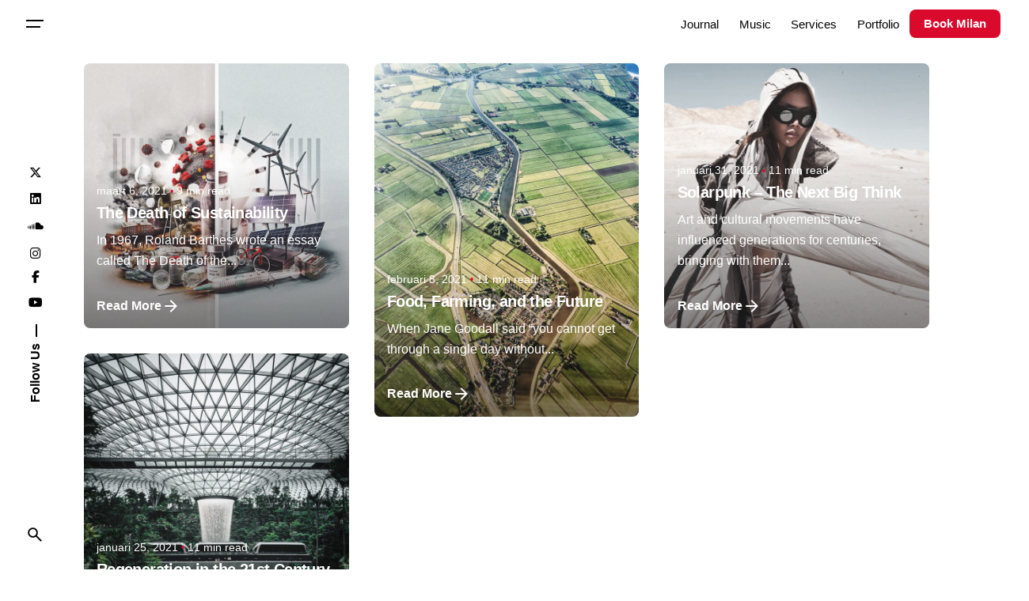

--- FILE ---
content_type: text/html; charset=UTF-8
request_url: https://milanmeyberg.com/tag/gen-z
body_size: 16429
content:

<!DOCTYPE html>
<html lang="nl-NL">
<head>
	<meta charset="UTF-8">
	<meta name="viewport" content="width=device-width, initial-scale=1">

	<title>Gen-Z &#8211; MILAN MEYBERG</title>
<meta name='robots' content='max-image-preview:large' />
<link rel="alternate" type="application/rss+xml" title="MILAN MEYBERG &raquo; feed" href="https://milanmeyberg.com/feed" />
<link rel="alternate" type="application/rss+xml" title="MILAN MEYBERG &raquo; reacties feed" href="https://milanmeyberg.com/comments/feed" />
<link rel="alternate" type="application/rss+xml" title="MILAN MEYBERG &raquo; Gen-Z tag feed" href="https://milanmeyberg.com/tag/gen-z/feed" />
<style id='wp-img-auto-sizes-contain-inline-css' type='text/css'>
img:is([sizes=auto i],[sizes^="auto," i]){contain-intrinsic-size:3000px 1500px}
/*# sourceURL=wp-img-auto-sizes-contain-inline-css */
</style>
<style id='wp-emoji-styles-inline-css' type='text/css'>

	img.wp-smiley, img.emoji {
		display: inline !important;
		border: none !important;
		box-shadow: none !important;
		height: 1em !important;
		width: 1em !important;
		margin: 0 0.07em !important;
		vertical-align: -0.1em !important;
		background: none !important;
		padding: 0 !important;
	}
/*# sourceURL=wp-emoji-styles-inline-css */
</style>
<link rel='stylesheet' id='wp-block-library-css' href='https://milanmeyberg.com/wp-includes/css/dist/block-library/style.min.css?ver=6.9' type='text/css' media='all' />
<style id='wp-block-library-theme-inline-css' type='text/css'>
.wp-block-audio :where(figcaption){color:#555;font-size:13px;text-align:center}.is-dark-theme .wp-block-audio :where(figcaption){color:#ffffffa6}.wp-block-audio{margin:0 0 1em}.wp-block-code{border:1px solid #ccc;border-radius:4px;font-family:Menlo,Consolas,monaco,monospace;padding:.8em 1em}.wp-block-embed :where(figcaption){color:#555;font-size:13px;text-align:center}.is-dark-theme .wp-block-embed :where(figcaption){color:#ffffffa6}.wp-block-embed{margin:0 0 1em}.blocks-gallery-caption{color:#555;font-size:13px;text-align:center}.is-dark-theme .blocks-gallery-caption{color:#ffffffa6}:root :where(.wp-block-image figcaption){color:#555;font-size:13px;text-align:center}.is-dark-theme :root :where(.wp-block-image figcaption){color:#ffffffa6}.wp-block-image{margin:0 0 1em}.wp-block-pullquote{border-bottom:4px solid;border-top:4px solid;color:currentColor;margin-bottom:1.75em}.wp-block-pullquote :where(cite),.wp-block-pullquote :where(footer),.wp-block-pullquote__citation{color:currentColor;font-size:.8125em;font-style:normal;text-transform:uppercase}.wp-block-quote{border-left:.25em solid;margin:0 0 1.75em;padding-left:1em}.wp-block-quote cite,.wp-block-quote footer{color:currentColor;font-size:.8125em;font-style:normal;position:relative}.wp-block-quote:where(.has-text-align-right){border-left:none;border-right:.25em solid;padding-left:0;padding-right:1em}.wp-block-quote:where(.has-text-align-center){border:none;padding-left:0}.wp-block-quote.is-large,.wp-block-quote.is-style-large,.wp-block-quote:where(.is-style-plain){border:none}.wp-block-search .wp-block-search__label{font-weight:700}.wp-block-search__button{border:1px solid #ccc;padding:.375em .625em}:where(.wp-block-group.has-background){padding:1.25em 2.375em}.wp-block-separator.has-css-opacity{opacity:.4}.wp-block-separator{border:none;border-bottom:2px solid;margin-left:auto;margin-right:auto}.wp-block-separator.has-alpha-channel-opacity{opacity:1}.wp-block-separator:not(.is-style-wide):not(.is-style-dots){width:100px}.wp-block-separator.has-background:not(.is-style-dots){border-bottom:none;height:1px}.wp-block-separator.has-background:not(.is-style-wide):not(.is-style-dots){height:2px}.wp-block-table{margin:0 0 1em}.wp-block-table td,.wp-block-table th{word-break:normal}.wp-block-table :where(figcaption){color:#555;font-size:13px;text-align:center}.is-dark-theme .wp-block-table :where(figcaption){color:#ffffffa6}.wp-block-video :where(figcaption){color:#555;font-size:13px;text-align:center}.is-dark-theme .wp-block-video :where(figcaption){color:#ffffffa6}.wp-block-video{margin:0 0 1em}:root :where(.wp-block-template-part.has-background){margin-bottom:0;margin-top:0;padding:1.25em 2.375em}
/*# sourceURL=/wp-includes/css/dist/block-library/theme.min.css */
</style>
<style id='classic-theme-styles-inline-css' type='text/css'>
/*! This file is auto-generated */
.wp-block-button__link{color:#fff;background-color:#32373c;border-radius:9999px;box-shadow:none;text-decoration:none;padding:calc(.667em + 2px) calc(1.333em + 2px);font-size:1.125em}.wp-block-file__button{background:#32373c;color:#fff;text-decoration:none}
/*# sourceURL=/wp-includes/css/classic-themes.min.css */
</style>
<style id='global-styles-inline-css' type='text/css'>
:root{--wp--preset--aspect-ratio--square: 1;--wp--preset--aspect-ratio--4-3: 4/3;--wp--preset--aspect-ratio--3-4: 3/4;--wp--preset--aspect-ratio--3-2: 3/2;--wp--preset--aspect-ratio--2-3: 2/3;--wp--preset--aspect-ratio--16-9: 16/9;--wp--preset--aspect-ratio--9-16: 9/16;--wp--preset--color--black: #000000;--wp--preset--color--cyan-bluish-gray: #abb8c3;--wp--preset--color--white: #ffffff;--wp--preset--color--pale-pink: #f78da7;--wp--preset--color--vivid-red: #cf2e2e;--wp--preset--color--luminous-vivid-orange: #ff6900;--wp--preset--color--luminous-vivid-amber: #fcb900;--wp--preset--color--light-green-cyan: #7bdcb5;--wp--preset--color--vivid-green-cyan: #00d084;--wp--preset--color--pale-cyan-blue: #8ed1fc;--wp--preset--color--vivid-cyan-blue: #0693e3;--wp--preset--color--vivid-purple: #9b51e0;--wp--preset--color--brand-color: #d90a2c;--wp--preset--color--beige-dark: #A1824F;--wp--preset--color--dark-strong: #24262B;--wp--preset--color--dark-light: #32353C;--wp--preset--color--grey-strong: #838998;--wp--preset--gradient--vivid-cyan-blue-to-vivid-purple: linear-gradient(135deg,rgb(6,147,227) 0%,rgb(155,81,224) 100%);--wp--preset--gradient--light-green-cyan-to-vivid-green-cyan: linear-gradient(135deg,rgb(122,220,180) 0%,rgb(0,208,130) 100%);--wp--preset--gradient--luminous-vivid-amber-to-luminous-vivid-orange: linear-gradient(135deg,rgb(252,185,0) 0%,rgb(255,105,0) 100%);--wp--preset--gradient--luminous-vivid-orange-to-vivid-red: linear-gradient(135deg,rgb(255,105,0) 0%,rgb(207,46,46) 100%);--wp--preset--gradient--very-light-gray-to-cyan-bluish-gray: linear-gradient(135deg,rgb(238,238,238) 0%,rgb(169,184,195) 100%);--wp--preset--gradient--cool-to-warm-spectrum: linear-gradient(135deg,rgb(74,234,220) 0%,rgb(151,120,209) 20%,rgb(207,42,186) 40%,rgb(238,44,130) 60%,rgb(251,105,98) 80%,rgb(254,248,76) 100%);--wp--preset--gradient--blush-light-purple: linear-gradient(135deg,rgb(255,206,236) 0%,rgb(152,150,240) 100%);--wp--preset--gradient--blush-bordeaux: linear-gradient(135deg,rgb(254,205,165) 0%,rgb(254,45,45) 50%,rgb(107,0,62) 100%);--wp--preset--gradient--luminous-dusk: linear-gradient(135deg,rgb(255,203,112) 0%,rgb(199,81,192) 50%,rgb(65,88,208) 100%);--wp--preset--gradient--pale-ocean: linear-gradient(135deg,rgb(255,245,203) 0%,rgb(182,227,212) 50%,rgb(51,167,181) 100%);--wp--preset--gradient--electric-grass: linear-gradient(135deg,rgb(202,248,128) 0%,rgb(113,206,126) 100%);--wp--preset--gradient--midnight: linear-gradient(135deg,rgb(2,3,129) 0%,rgb(40,116,252) 100%);--wp--preset--font-size--small: 14px;--wp--preset--font-size--medium: 20px;--wp--preset--font-size--large: 17px;--wp--preset--font-size--x-large: 42px;--wp--preset--font-size--extra-small: 13px;--wp--preset--font-size--normal: 15px;--wp--preset--font-size--larger: 20px;--wp--preset--spacing--20: 0.44rem;--wp--preset--spacing--30: 0.67rem;--wp--preset--spacing--40: 1rem;--wp--preset--spacing--50: 1.5rem;--wp--preset--spacing--60: 2.25rem;--wp--preset--spacing--70: 3.38rem;--wp--preset--spacing--80: 5.06rem;--wp--preset--shadow--natural: 6px 6px 9px rgba(0, 0, 0, 0.2);--wp--preset--shadow--deep: 12px 12px 50px rgba(0, 0, 0, 0.4);--wp--preset--shadow--sharp: 6px 6px 0px rgba(0, 0, 0, 0.2);--wp--preset--shadow--outlined: 6px 6px 0px -3px rgb(255, 255, 255), 6px 6px rgb(0, 0, 0);--wp--preset--shadow--crisp: 6px 6px 0px rgb(0, 0, 0);}:where(.is-layout-flex){gap: 0.5em;}:where(.is-layout-grid){gap: 0.5em;}body .is-layout-flex{display: flex;}.is-layout-flex{flex-wrap: wrap;align-items: center;}.is-layout-flex > :is(*, div){margin: 0;}body .is-layout-grid{display: grid;}.is-layout-grid > :is(*, div){margin: 0;}:where(.wp-block-columns.is-layout-flex){gap: 2em;}:where(.wp-block-columns.is-layout-grid){gap: 2em;}:where(.wp-block-post-template.is-layout-flex){gap: 1.25em;}:where(.wp-block-post-template.is-layout-grid){gap: 1.25em;}.has-black-color{color: var(--wp--preset--color--black) !important;}.has-cyan-bluish-gray-color{color: var(--wp--preset--color--cyan-bluish-gray) !important;}.has-white-color{color: var(--wp--preset--color--white) !important;}.has-pale-pink-color{color: var(--wp--preset--color--pale-pink) !important;}.has-vivid-red-color{color: var(--wp--preset--color--vivid-red) !important;}.has-luminous-vivid-orange-color{color: var(--wp--preset--color--luminous-vivid-orange) !important;}.has-luminous-vivid-amber-color{color: var(--wp--preset--color--luminous-vivid-amber) !important;}.has-light-green-cyan-color{color: var(--wp--preset--color--light-green-cyan) !important;}.has-vivid-green-cyan-color{color: var(--wp--preset--color--vivid-green-cyan) !important;}.has-pale-cyan-blue-color{color: var(--wp--preset--color--pale-cyan-blue) !important;}.has-vivid-cyan-blue-color{color: var(--wp--preset--color--vivid-cyan-blue) !important;}.has-vivid-purple-color{color: var(--wp--preset--color--vivid-purple) !important;}.has-black-background-color{background-color: var(--wp--preset--color--black) !important;}.has-cyan-bluish-gray-background-color{background-color: var(--wp--preset--color--cyan-bluish-gray) !important;}.has-white-background-color{background-color: var(--wp--preset--color--white) !important;}.has-pale-pink-background-color{background-color: var(--wp--preset--color--pale-pink) !important;}.has-vivid-red-background-color{background-color: var(--wp--preset--color--vivid-red) !important;}.has-luminous-vivid-orange-background-color{background-color: var(--wp--preset--color--luminous-vivid-orange) !important;}.has-luminous-vivid-amber-background-color{background-color: var(--wp--preset--color--luminous-vivid-amber) !important;}.has-light-green-cyan-background-color{background-color: var(--wp--preset--color--light-green-cyan) !important;}.has-vivid-green-cyan-background-color{background-color: var(--wp--preset--color--vivid-green-cyan) !important;}.has-pale-cyan-blue-background-color{background-color: var(--wp--preset--color--pale-cyan-blue) !important;}.has-vivid-cyan-blue-background-color{background-color: var(--wp--preset--color--vivid-cyan-blue) !important;}.has-vivid-purple-background-color{background-color: var(--wp--preset--color--vivid-purple) !important;}.has-black-border-color{border-color: var(--wp--preset--color--black) !important;}.has-cyan-bluish-gray-border-color{border-color: var(--wp--preset--color--cyan-bluish-gray) !important;}.has-white-border-color{border-color: var(--wp--preset--color--white) !important;}.has-pale-pink-border-color{border-color: var(--wp--preset--color--pale-pink) !important;}.has-vivid-red-border-color{border-color: var(--wp--preset--color--vivid-red) !important;}.has-luminous-vivid-orange-border-color{border-color: var(--wp--preset--color--luminous-vivid-orange) !important;}.has-luminous-vivid-amber-border-color{border-color: var(--wp--preset--color--luminous-vivid-amber) !important;}.has-light-green-cyan-border-color{border-color: var(--wp--preset--color--light-green-cyan) !important;}.has-vivid-green-cyan-border-color{border-color: var(--wp--preset--color--vivid-green-cyan) !important;}.has-pale-cyan-blue-border-color{border-color: var(--wp--preset--color--pale-cyan-blue) !important;}.has-vivid-cyan-blue-border-color{border-color: var(--wp--preset--color--vivid-cyan-blue) !important;}.has-vivid-purple-border-color{border-color: var(--wp--preset--color--vivid-purple) !important;}.has-vivid-cyan-blue-to-vivid-purple-gradient-background{background: var(--wp--preset--gradient--vivid-cyan-blue-to-vivid-purple) !important;}.has-light-green-cyan-to-vivid-green-cyan-gradient-background{background: var(--wp--preset--gradient--light-green-cyan-to-vivid-green-cyan) !important;}.has-luminous-vivid-amber-to-luminous-vivid-orange-gradient-background{background: var(--wp--preset--gradient--luminous-vivid-amber-to-luminous-vivid-orange) !important;}.has-luminous-vivid-orange-to-vivid-red-gradient-background{background: var(--wp--preset--gradient--luminous-vivid-orange-to-vivid-red) !important;}.has-very-light-gray-to-cyan-bluish-gray-gradient-background{background: var(--wp--preset--gradient--very-light-gray-to-cyan-bluish-gray) !important;}.has-cool-to-warm-spectrum-gradient-background{background: var(--wp--preset--gradient--cool-to-warm-spectrum) !important;}.has-blush-light-purple-gradient-background{background: var(--wp--preset--gradient--blush-light-purple) !important;}.has-blush-bordeaux-gradient-background{background: var(--wp--preset--gradient--blush-bordeaux) !important;}.has-luminous-dusk-gradient-background{background: var(--wp--preset--gradient--luminous-dusk) !important;}.has-pale-ocean-gradient-background{background: var(--wp--preset--gradient--pale-ocean) !important;}.has-electric-grass-gradient-background{background: var(--wp--preset--gradient--electric-grass) !important;}.has-midnight-gradient-background{background: var(--wp--preset--gradient--midnight) !important;}.has-small-font-size{font-size: var(--wp--preset--font-size--small) !important;}.has-medium-font-size{font-size: var(--wp--preset--font-size--medium) !important;}.has-large-font-size{font-size: var(--wp--preset--font-size--large) !important;}.has-x-large-font-size{font-size: var(--wp--preset--font-size--x-large) !important;}
:where(.wp-block-post-template.is-layout-flex){gap: 1.25em;}:where(.wp-block-post-template.is-layout-grid){gap: 1.25em;}
:where(.wp-block-term-template.is-layout-flex){gap: 1.25em;}:where(.wp-block-term-template.is-layout-grid){gap: 1.25em;}
:where(.wp-block-columns.is-layout-flex){gap: 2em;}:where(.wp-block-columns.is-layout-grid){gap: 2em;}
:root :where(.wp-block-pullquote){font-size: 1.5em;line-height: 1.6;}
/*# sourceURL=global-styles-inline-css */
</style>
<link rel='stylesheet' id='contact-form-7-css' href='https://milanmeyberg.com/wp-content/plugins/contact-form-7/includes/css/styles.css?ver=6.1.4' type='text/css' media='all' />
<style id='woocommerce-inline-inline-css' type='text/css'>
.woocommerce form .form-row .required { visibility: visible; }
/*# sourceURL=woocommerce-inline-inline-css */
</style>
<link rel='stylesheet' id='ohio-style-css' href='https://milanmeyberg.com/wp-content/themes/ohio/style.css?ver=3.6.0' type='text/css' media='all' />
<style id='ohio-style-inline-css' type='text/css'>
 :root{--clb-color-primary:#d90a2c;--clb-color-link-hover:#d90a2c;--clb-color-button:#d90a2c;}.heading .title .highlighted-text{background-image: linear-gradient(rgba(217,10,44,0.5), rgba(217,10,44,0.5));}.coming-soon{background:#303030;}.site-footer{background-color:#17161a;}.site-footer .widget-title{color:#6a696c;}.site-footer h6,.site-footer .widgets,.site-footer .scroll-top,.site-footer .color-switcher-item.dark,.site-footer .button,.site-footer input,.site-footer-copyright{color:rgba(255,255,255,0.8);}.site-footer-copyright .holder{font-size:12px;font-weight:300;font-style:inherit;}body.custom-cursor .circle-cursor-inner,body.custom-cursor .circle-cursor-inner.cursor-link-hover{background-color:#ff0000;}body.custom-cursor .circle-cursor-outer,body.custom-cursor .circle-cursor-outer.cursor-link-hover{border-color:#ff0000;}.header-wrap.page-container:not(.-full-w){--clb-container-width:1300px;}.header:not(.-sticky):not(.-mobile) .menu-blank,.header:not(.-sticky):not(.-mobile) .menu > li > a,.header:not(.-sticky) .hamburger-outer,.header:not(.-sticky) .branding-title,.header:not(.-sticky) .icon-button:not(.-overlay-button):not(.-small):not(.-extra-small),.header:not(.-sticky) .cart-button-total a,.header:not(.-sticky) .lang-dropdown{font-size:15px;font-weight:500;font-style:normal;}.menu-optional .button-group .button:not(.page-link):not(.-dm-ignore){--clb-color-button:#d90a2c;}.clb-popup.hamburger-nav{background-color:#0a0a0a;}.hamburger-nav .menu .mega-menu-item > a{color:#ffffff;}@media screen and (max-width: 900px) { .header,.slide-in-overlay{opacity: 0;}}.header.-mobile .nav .holder{background-color:#0a0a0a;}.popup-subscribe .thumbnail{background-color:;background-image:url('https://milanmeyberg.com/wp-content/uploads/2020/12/Milan_Meyberg_Sustainability_Hosting_ADE_Green_Livecast.jpeg');background-size:cover;background-position:center center;background-repeat:no-repeat;}.page-headline::after{background-color:;}.project:not(.-layout8) .-with-slider .overlay{background-color:1;} @media screen and (min-width:1181px){.header .branding .logo img,.header .branding .logo-mobile img,.header .branding .logo-sticky-mobile img,.header .branding .logo-dynamic img{min-height:35px; height:35px;}:root{--clb-header-height:60px;}} @media screen and (min-width:769px) and (max-width:1180px){} @media screen and (max-width:768px){.header .branding .logo img,.header .branding .logo-mobile img,.header .branding .logo-sticky-mobile img,.header .branding .logo-dynamic img{min-height:20px; height:20px;}.header.-sticky:not(.-fixed):not(.header-8) .header-wrap{height:50px;}}
/*# sourceURL=ohio-style-inline-css */
</style>
<link rel='stylesheet' id='ohio-woocommerce-style-css' href='https://milanmeyberg.com/wp-content/themes/ohio/assets/css/woocommerce.css?ver=6.9' type='text/css' media='all' />
<link rel='stylesheet' id='icon-pack-fontawesome-css' href='https://milanmeyberg.com/wp-content/themes/ohio/assets/fonts/fa/css/all.css?ver=6.9' type='text/css' media='all' />
<link rel='stylesheet' id='icon-pack-ionicons-css' href='https://milanmeyberg.com/wp-content/themes/ohio/assets/fonts/ionicons/css/ionicons.min.css?ver=6.9' type='text/css' media='all' />
<link rel='stylesheet' id='icon-pack-bootstrap-css' href='https://milanmeyberg.com/wp-content/themes/ohio/assets/fonts/bootstrap/css/bootstrap.min.css?ver=6.9' type='text/css' media='all' />
<link rel='stylesheet' id='icon-pack-linea-arrows-css' href='https://milanmeyberg.com/wp-content/themes/ohio/assets/fonts/linea/arrows/css/style.css?ver=6.9' type='text/css' media='all' />
<link rel='stylesheet' id='icon-pack-linea-basic-css' href='https://milanmeyberg.com/wp-content/themes/ohio/assets/fonts/linea/basic/css/style.css?ver=6.9' type='text/css' media='all' />
<link rel='stylesheet' id='icon-pack-linea-basic-elaboration-css' href='https://milanmeyberg.com/wp-content/themes/ohio/assets/fonts/linea/basic_ela/css/style.css?ver=6.9' type='text/css' media='all' />
<link rel='stylesheet' id='icon-pack-linea-ecommerce-css' href='https://milanmeyberg.com/wp-content/themes/ohio/assets/fonts/linea/ecommerce/css/style.css?ver=6.9' type='text/css' media='all' />
<link rel='stylesheet' id='icon-pack-linea-music-css' href='https://milanmeyberg.com/wp-content/themes/ohio/assets/fonts/linea/music/css/style.css?ver=6.9' type='text/css' media='all' />
<link rel='stylesheet' id='icon-pack-linea-software-css' href='https://milanmeyberg.com/wp-content/themes/ohio/assets/fonts/linea/software/css/style.css?ver=6.9' type='text/css' media='all' />
<link rel='stylesheet' id='icon-pack-linea-weather-css' href='https://milanmeyberg.com/wp-content/themes/ohio/assets/fonts/linea/weather/css/style.css?ver=6.9' type='text/css' media='all' />
<script type="text/javascript" src="https://milanmeyberg.com/wp-includes/js/jquery/jquery.min.js?ver=3.7.1" id="jquery-core-js"></script>
<script type="text/javascript" src="https://milanmeyberg.com/wp-includes/js/jquery/jquery-migrate.min.js?ver=3.4.1" id="jquery-migrate-js"></script>
<script type="text/javascript" src="https://milanmeyberg.com/wp-content/plugins/woocommerce/assets/js/jquery-blockui/jquery.blockUI.min.js?ver=2.7.0-wc.10.4.3" id="wc-jquery-blockui-js" data-wp-strategy="defer"></script>
<script type="text/javascript" id="wc-add-to-cart-js-extra">
/* <![CDATA[ */
var wc_add_to_cart_params = {"ajax_url":"/wp-admin/admin-ajax.php","wc_ajax_url":"/?wc-ajax=%%endpoint%%","i18n_view_cart":"Bekijk winkelwagen","cart_url":"https://milanmeyberg.com","is_cart":"","cart_redirect_after_add":"no"};
//# sourceURL=wc-add-to-cart-js-extra
/* ]]> */
</script>
<script type="text/javascript" src="https://milanmeyberg.com/wp-content/plugins/woocommerce/assets/js/frontend/add-to-cart.min.js?ver=10.4.3" id="wc-add-to-cart-js" data-wp-strategy="defer"></script>
<script type="text/javascript" src="https://milanmeyberg.com/wp-content/plugins/woocommerce/assets/js/js-cookie/js.cookie.min.js?ver=2.1.4-wc.10.4.3" id="wc-js-cookie-js" defer="defer" data-wp-strategy="defer"></script>
<script type="text/javascript" id="woocommerce-js-extra">
/* <![CDATA[ */
var woocommerce_params = {"ajax_url":"/wp-admin/admin-ajax.php","wc_ajax_url":"/?wc-ajax=%%endpoint%%","i18n_password_show":"Wachtwoord weergeven","i18n_password_hide":"Wachtwoord verbergen"};
//# sourceURL=woocommerce-js-extra
/* ]]> */
</script>
<script type="text/javascript" src="https://milanmeyberg.com/wp-content/plugins/woocommerce/assets/js/frontend/woocommerce.min.js?ver=10.4.3" id="woocommerce-js" defer="defer" data-wp-strategy="defer"></script>
<script type="text/javascript" src="https://milanmeyberg.com/wp-content/plugins/js_composer/assets/js/vendors/woocommerce-add-to-cart.js?ver=8.7.1" id="vc_woocommerce-add-to-cart-js-js"></script>
<script></script><link rel="EditURI" type="application/rsd+xml" title="RSD" href="https://milanmeyberg.com/xmlrpc.php?rsd" />
<meta name="generator" content="WordPress 6.9" />
<meta name="generator" content="WooCommerce 10.4.3" />
	<noscript><style>.woocommerce-product-gallery{ opacity: 1 !important; }</style></noscript>
	<meta name="generator" content="Elementor 3.34.2; features: e_font_icon_svg, additional_custom_breakpoints; settings: css_print_method-external, google_font-enabled, font_display-auto">
<style type="text/css">.recentcomments a{display:inline !important;padding:0 !important;margin:0 !important;}</style>			<style>
				.e-con.e-parent:nth-of-type(n+4):not(.e-lazyloaded):not(.e-no-lazyload),
				.e-con.e-parent:nth-of-type(n+4):not(.e-lazyloaded):not(.e-no-lazyload) * {
					background-image: none !important;
				}
				@media screen and (max-height: 1024px) {
					.e-con.e-parent:nth-of-type(n+3):not(.e-lazyloaded):not(.e-no-lazyload),
					.e-con.e-parent:nth-of-type(n+3):not(.e-lazyloaded):not(.e-no-lazyload) * {
						background-image: none !important;
					}
				}
				@media screen and (max-height: 640px) {
					.e-con.e-parent:nth-of-type(n+2):not(.e-lazyloaded):not(.e-no-lazyload),
					.e-con.e-parent:nth-of-type(n+2):not(.e-lazyloaded):not(.e-no-lazyload) * {
						background-image: none !important;
					}
				}
			</style>
			<meta name="generator" content="Powered by WPBakery Page Builder - drag and drop page builder for WordPress."/>
<meta name="generator" content="Powered by Slider Revolution 6.7.37 - responsive, Mobile-Friendly Slider Plugin for WordPress with comfortable drag and drop interface." />
<link rel="icon" href="https://milanmeyberg.com/wp-content/uploads/2020/10/Site_Icon_v2-100x100.png" sizes="32x32" />
<link rel="icon" href="https://milanmeyberg.com/wp-content/uploads/2020/10/Site_Icon_v2-200x200.png" sizes="192x192" />
<link rel="apple-touch-icon" href="https://milanmeyberg.com/wp-content/uploads/2020/10/Site_Icon_v2-200x200.png" />
<meta name="msapplication-TileImage" content="https://milanmeyberg.com/wp-content/uploads/2020/10/Site_Icon_v2-300x300.png" />
<script>function setREVStartSize(e){
			//window.requestAnimationFrame(function() {
				window.RSIW = window.RSIW===undefined ? window.innerWidth : window.RSIW;
				window.RSIH = window.RSIH===undefined ? window.innerHeight : window.RSIH;
				try {
					var pw = document.getElementById(e.c).parentNode.offsetWidth,
						newh;
					pw = pw===0 || isNaN(pw) || (e.l=="fullwidth" || e.layout=="fullwidth") ? window.RSIW : pw;
					e.tabw = e.tabw===undefined ? 0 : parseInt(e.tabw);
					e.thumbw = e.thumbw===undefined ? 0 : parseInt(e.thumbw);
					e.tabh = e.tabh===undefined ? 0 : parseInt(e.tabh);
					e.thumbh = e.thumbh===undefined ? 0 : parseInt(e.thumbh);
					e.tabhide = e.tabhide===undefined ? 0 : parseInt(e.tabhide);
					e.thumbhide = e.thumbhide===undefined ? 0 : parseInt(e.thumbhide);
					e.mh = e.mh===undefined || e.mh=="" || e.mh==="auto" ? 0 : parseInt(e.mh,0);
					if(e.layout==="fullscreen" || e.l==="fullscreen")
						newh = Math.max(e.mh,window.RSIH);
					else{
						e.gw = Array.isArray(e.gw) ? e.gw : [e.gw];
						for (var i in e.rl) if (e.gw[i]===undefined || e.gw[i]===0) e.gw[i] = e.gw[i-1];
						e.gh = e.el===undefined || e.el==="" || (Array.isArray(e.el) && e.el.length==0)? e.gh : e.el;
						e.gh = Array.isArray(e.gh) ? e.gh : [e.gh];
						for (var i in e.rl) if (e.gh[i]===undefined || e.gh[i]===0) e.gh[i] = e.gh[i-1];
											
						var nl = new Array(e.rl.length),
							ix = 0,
							sl;
						e.tabw = e.tabhide>=pw ? 0 : e.tabw;
						e.thumbw = e.thumbhide>=pw ? 0 : e.thumbw;
						e.tabh = e.tabhide>=pw ? 0 : e.tabh;
						e.thumbh = e.thumbhide>=pw ? 0 : e.thumbh;
						for (var i in e.rl) nl[i] = e.rl[i]<window.RSIW ? 0 : e.rl[i];
						sl = nl[0];
						for (var i in nl) if (sl>nl[i] && nl[i]>0) { sl = nl[i]; ix=i;}
						var m = pw>(e.gw[ix]+e.tabw+e.thumbw) ? 1 : (pw-(e.tabw+e.thumbw)) / (e.gw[ix]);
						newh =  (e.gh[ix] * m) + (e.tabh + e.thumbh);
					}
					var el = document.getElementById(e.c);
					if (el!==null && el) el.style.height = newh+"px";
					el = document.getElementById(e.c+"_wrapper");
					if (el!==null && el) {
						el.style.height = newh+"px";
						el.style.display = "block";
					}
				} catch(e){
					console.log("Failure at Presize of Slider:" + e)
				}
			//});
		  };</script>
		<style type="text/css" id="wp-custom-css">
			.grecaptcha-badge { visibility: hidden; }		</style>
		<noscript><style> .wpb_animate_when_almost_visible { opacity: 1; }</style></noscript></head>
<body class="archive tag tag-gen-z tag-92 wp-custom-logo wp-embed-responsive wp-theme-ohio theme-ohio woocommerce-no-js hfeed ohio-theme-3.6.0 with-header-1 with-right-mobile-hamburger with-switcher with-fixed-search with-sticky-header with-sticky-footer with-mobile-switcher links-underline icon-buttons-animation auto-color-mode with-ajax-button wpb-js-composer js-comp-ver-8.7.1 vc_responsive elementor-default elementor-kit-35">
			<div id="page" class="site">

		
    <ul class="elements-bar left -unlist dynamic-typo">

                    <li>
</li>
                    <li>
    <div class="social-bar">
        <ul class="social-bar-holder titles-typo -small-t -unlist icons vc_hidden-md">

                            <li class="caption">Follow Us</li>
            
                                            <li>
                    <a class="-unlink -undash youtube" href="https://www.youtube.com/channel/UC8EizPUZxiKs3rYnUWVicQw" target="_blank" rel="nofollow"><i class="fa-brands fa-youtube"></i>                    </a>
                </li>
                                            <li>
                    <a class="-unlink -undash facebook" href="https://www.facebook.com/milanmeyberg" target="_blank" rel="nofollow"><i class="fa-brands fa-facebook-f"></i>                    </a>
                </li>
                                            <li>
                    <a class="-unlink -undash instagram" href="https://www.instagram.com/milanmeyberg" target="_blank" rel="nofollow"><i class="fa-brands fa-instagram"></i>                    </a>
                </li>
                                            <li>
                    <a class="-unlink -undash soundcloud" href="https://soundcloud.com/milanmeyberg" target="_blank" rel="nofollow"><i class="fa-brands fa-soundcloud"></i>                    </a>
                </li>
                                            <li>
                    <a class="-unlink -undash linkedin" href="https://www.linkedin.com/in/milanmeyberg/" target="_blank" rel="nofollow"><i class="fa-brands fa-linkedin"></i>                    </a>
                </li>
                                            <li>
                    <a class="-unlink -undash twitter" href="https://twitter.com/milanmeyberg" target="_blank" rel="nofollow"><i class="fa-brands fa-x-twitter"></i>                    </a>
                </li>
                    </ul>
    </div>
</li>
        
    </ul>

    <ul class="elements-bar right -unlist dynamic-typo">

                    <li>
</li>
                
    </ul>
		

		<a class="skip-link screen-reader-text" href="#main">Skip to content</a>

		
		
		    			

			
<header id="masthead" class="header header-1 header-dynamic-typo hamburger-position-left mobile-hamburger-position-right both-types" data-header-fixed=true data-mobile-header-fixed=true data-fixed-initial-offset=20>
	<div class="header-wrap">
		<div class="header-wrap-inner">
			<div class="left-part">

									<div class="desktop-hamburger -left">
						
<button class="hamburger-button" data-js="hamburger" aria-label="Hamburger">
    <div class="hamburger icon-button" tabindex="0">
        <i class="icon"></i>
    </div>
    </button>					</div>
				
				
				
<div class="branding">
	<a class="branding-title titles-typo -undash -unlink" href="https://milanmeyberg.com/" rel="home">
		<div class="logo">

			
				<img src="https://milanmeyberg.com/wp-content/uploads/2021/01/Milan-Meyberg-uitgeschreven-wit-extended.png" class="main-logo light-scheme-logo"  alt="MILAN MEYBERG">
				
				
					
						<img src="https://milanmeyberg.com/wp-content/uploads/2021/01/Milan-Meyberg-uitgeschreven-wit-extended.png" class="dark-scheme-logo"  alt="MILAN MEYBERG">

										
				
					</div>

		
		<div class="logo-sticky">

							
				<img src="https://milanmeyberg.com/wp-content/uploads/2021/01/Milan-Meyberg-uitgeschreven-zwart-final.png" class="main-logo light-scheme-logo"  srcset="https://milanmeyberg.com/wp-content/uploads/2021/01/Milan-Meyberg-uitgeschreven-zwart-final.png 2x" alt="MILAN MEYBERG">

				
					
						<img src="https://milanmeyberg.com/wp-content/uploads/2021/01/Milan-Meyberg-uitgeschreven-wit-extended.png" class="dark-scheme-logo"  srcset="https://milanmeyberg.com/wp-content/uploads/2021/01/Milan-Meyberg-uitgeschreven-wit-extended.png 2x" alt="MILAN MEYBERG">

					
				
			
		</div>

		
			<div class="logo-sticky-mobile">

				<img src="https://milanmeyberg.com/wp-content/uploads/2021/01/Milan-Meyberg-uitgeschreven-zwart-final.png" class="main-logo light-scheme-logo" alt="MILAN MEYBERG">

				
					
						<img src="https://milanmeyberg.com/wp-content/uploads/2021/01/Milan-Meyberg-uitgeschreven-wit-extended.png" class="dark-scheme-logo" alt="MILAN MEYBERG">

					
				
			</div>

		
		<div class="logo-dynamic">
			<span class="dark hidden">
				
					<img src="https://milanmeyberg.com/wp-content/uploads/2021/01/Milan-Meyberg-uitgeschreven-wit.png"  alt="MILAN MEYBERG">

							</span>
			<span class="light hidden">
				
					<img src="https://milanmeyberg.com/wp-content/uploads/2021/01/Milan-Meyberg-uitgeschreven-wit-extended.png"  alt="MILAN MEYBERG">

							</span>
		</div>
	</a>
</div>
	
			</div>
	        <div class="right-part">
	        	
	            
<nav id="site-navigation" class="nav with-mobile-menu with-highlighted-menu hide-mobile-menu-images hide-mobile-menu-descriptions" data-mobile-menu-second-click-link="">

    <div class="slide-in-overlay menu-slide-in-overlay">
        <div class="overlay"></div>
        <div class="close-bar">
            <button class="icon-button -overlay-button" data-js="close-popup" aria-label="Close">
                <i class="icon">
    <svg class="default" width="14" height="14" viewBox="0 0 14 14" fill="none" xmlns="http://www.w3.org/2000/svg">
        <path d="M14 1.41L12.59 0L7 5.59L1.41 0L0 1.41L5.59 7L0 12.59L1.41 14L7 8.41L12.59 14L14 12.59L8.41 7L14 1.41Z"></path>
    </svg>
</i>
            </button>

            
    <button class="icon-button search-global fixed dynamic-typo btn-round-light" data-js="open-search" aria-label="Search">
	    <i class="icon">
	    	<svg class="default" xmlns="http://www.w3.org/2000/svg" height="24" viewBox="0 -960 960 960" width="24"><path d="m779-128.5-247.979-248Q501.5-352.5 463-339.25T381.658-326q-106.132 0-179.645-73.454t-73.513-179.5Q128.5-685 201.954-758.5q73.454-73.5 179.5-73.5T561-758.487q73.5 73.513 73.5 179.645 0 42.842-13.5 81.592T584-429l248 247.5-53 53ZM381.5-401q74.5 0 126.25-51.75T559.5-579q0-74.5-51.75-126.25T381.5-757q-74.5 0-126.25 51.75T203.5-579q0 74.5 51.75 126.25T381.5-401Z"/></svg>
	    </i>
	</button>

        </div>
        <div class="holder">
            <div id="mega-menu-wrap" class="nav-container">

                <ul id="menu-primary" class="menu"><li id="nav-menu-item-22231-6977976541b26" class="mega-menu-item nav-item menu-item-depth-0 has-submenu "><a href="https://milanmeyberg.com/journal" class="menu-link -undash -unlink main-menu-link item-title"><span>Journal</span><div class="has-submenu-icon">
				<i class="icon menu-plus">
					<svg width="14" height="14" viewBox="0 0 14 14" fill="none" xmlns="http://www.w3.org/2000/svg">
						<path d="M14 8H8V14H6V8H0V6H6V0H8V6H14V8Z"/>
					</svg>
				</i></div></a>
<ul class="menu-depth-1 sub-menu">
	<li id="nav-menu-item-151763-6977976541b88" class="mega-menu-item sub-nav-item menu-item-depth-1 "><a href="https://milanmeyberg.com/2021/08/how-to-become-a-sustainable-digital-nomad" class="menu-link -undash -unlink sub-menu-link "><span>How to Become a Sustainable Digital Nomad</span></a></li>
	<li id="nav-menu-item-151431-6977976541bd1" class="mega-menu-item sub-nav-item menu-item-depth-1 "><a href="https://milanmeyberg.com/2021/07/millennials_go_tiny" class="menu-link -undash -unlink sub-menu-link "><span>Why Millennials Are Turning to the “Tiny” Lifestyle</span></a></li>
	<li id="nav-menu-item-151954-6977976541c07" class="mega-menu-item sub-nav-item menu-item-depth-1 "><a href="https://milanmeyberg.com/2021/03/the-death-of-sustainability" class="menu-link -undash -unlink sub-menu-link "><span>The Death of Sustainability</span></a></li>
	<li id="nav-menu-item-151955-6977976541c39" class="mega-menu-item sub-nav-item menu-item-depth-1 "><a href="https://milanmeyberg.com/2021/02/food-farming-and-future-food-systems" class="menu-link -undash -unlink sub-menu-link "><span>Food, Farming, and the Future</span></a></li>
	<li id="nav-menu-item-151956-6977976541c68" class="mega-menu-item sub-nav-item menu-item-depth-1 "><a href="https://milanmeyberg.com/2021/01/solarpunk-the-next-big-think" class="menu-link -undash -unlink sub-menu-link "><span>Solarpunk – The Next Big Think</span></a></li>
	<li id="nav-menu-item-151957-6977976541c95" class="mega-menu-item sub-nav-item menu-item-depth-1 "><a href="https://milanmeyberg.com/2021/01/regeneration-in-the-21st-century" class="menu-link -undash -unlink sub-menu-link "><span>Regeneration in the 21st Century</span></a></li>
</ul>
</li>
<li id="nav-menu-item-21771-6977976541ccb" class="mega-menu-item nav-item menu-item-depth-0 "><a href="https://milanmeyberg.com/music" class="menu-link -undash -unlink main-menu-link item-title"><span>Music</span></a></li>
<li id="nav-menu-item-21803-6977976541cff" class="mega-menu-item nav-item menu-item-depth-0 "><a href="https://milanmeyberg.com/" class="menu-link -undash -unlink main-menu-link item-title"><span>Services</span></a></li>
<li id="nav-menu-item-148870-6977976541d33" class="mega-menu-item nav-item menu-item-depth-0 has-submenu "><a href="https://milanmeyberg.com/portfolio" class="menu-link -undash -unlink main-menu-link item-title"><span>Portfolio</span><div class="has-submenu-icon">
				<i class="icon menu-plus">
					<svg width="14" height="14" viewBox="0 0 14 14" fill="none" xmlns="http://www.w3.org/2000/svg">
						<path d="M14 8H8V14H6V8H0V6H6V0H8V6H14V8Z"/>
					</svg>
				</i></div></a>
<ul class="menu-depth-1 sub-menu">
	<li id="nav-menu-item-151432-6977976541d61" class="mega-menu-item sub-nav-item menu-item-depth-1 "><a href="https://milanmeyberg.com/project/basecamp" class="menu-link -undash -unlink sub-menu-link "><span>Basecamp</span></a></li>
	<li id="nav-menu-item-151433-6977976541d94" class="mega-menu-item sub-nav-item menu-item-depth-1 "><a href="https://milanmeyberg.com/project/ade-green-livecast" class="menu-link -undash -unlink sub-menu-link "><span>ADE Green Livecast</span></a></li>
	<li id="nav-menu-item-151435-6977976541dc1" class="mega-menu-item sub-nav-item menu-item-depth-1 "><a href="https://milanmeyberg.com/project/the-ocean-race" class="menu-link -undash -unlink sub-menu-link "><span>The Ocean Race</span></a></li>
	<li id="nav-menu-item-151436-6977976541dec" class="mega-menu-item sub-nav-item menu-item-depth-1 "><a href="https://milanmeyberg.com/project/bnr-greenquest" class="menu-link -undash -unlink sub-menu-link "><span>BNR GreenQuest</span></a></li>
	<li id="nav-menu-item-151437-6977976541e16" class="mega-menu-item sub-nav-item menu-item-depth-1 "><a href="https://milanmeyberg.com/project/the-eco-coin" class="menu-link -undash -unlink sub-menu-link "><span>The ECO Coin</span></a></li>
	<li id="nav-menu-item-151438-6977976541e49" class="mega-menu-item sub-nav-item menu-item-depth-1 "><a href="https://milanmeyberg.com/project/dgtlfestival" class="menu-link -undash -unlink sub-menu-link "><span>DGTL Festival</span></a></li>
	<li id="nav-menu-item-151439-6977976541e73" class="mega-menu-item sub-nav-item menu-item-depth-1 "><a href="https://milanmeyberg.com/project/black-box" class="menu-link -undash -unlink sub-menu-link "><span>Black Box</span></a></li>
	<li id="nav-menu-item-151440-6977976541e9c" class="mega-menu-item sub-nav-item menu-item-depth-1 "><a href="https://milanmeyberg.com/project/symbioculture-farm" class="menu-link -undash -unlink sub-menu-link "><span>Symbioculture Farm</span></a></li>
	<li id="nav-menu-item-151441-6977976541ec6" class="mega-menu-item sub-nav-item menu-item-depth-1 "><a href="https://milanmeyberg.com/project/paradigm-festival" class="menu-link -undash -unlink sub-menu-link "><span>Paradigm Festival</span></a></li>
	<li id="nav-menu-item-151442-6977976541eef" class="mega-menu-item sub-nav-item menu-item-depth-1 "><a href="https://milanmeyberg.com/project/boel-op-stelten" class="menu-link -undash -unlink sub-menu-link "><span>Boel op Stelten</span></a></li>
	<li id="nav-menu-item-151443-6977976541f18" class="mega-menu-item sub-nav-item menu-item-depth-1 "><a href="https://milanmeyberg.com/project/origins" class="menu-link -undash -unlink sub-menu-link "><span>Origins</span></a></li>
</ul>
</li>
</ul><ul id="mobile-menu" class="mobile-menu menu"><li id="nav-menu-item-22231-69779765429eb" class="mega-menu-item nav-item menu-item-depth-0 has-submenu "><a href="https://milanmeyberg.com/journal" class="menu-link -undash -unlink main-menu-link item-title"><span>Journal</span><div class="has-submenu-icon">
				<i class="icon menu-plus">
					<svg width="14" height="14" viewBox="0 0 14 14" fill="none" xmlns="http://www.w3.org/2000/svg">
						<path d="M14 8H8V14H6V8H0V6H6V0H8V6H14V8Z"/>
					</svg>
				</i></div></a>
<ul class="menu-depth-1 sub-menu">
	<li id="nav-menu-item-151763-6977976542a33" class="mega-menu-item sub-nav-item menu-item-depth-1 "><a href="https://milanmeyberg.com/2021/08/how-to-become-a-sustainable-digital-nomad" class="menu-link -undash -unlink sub-menu-link "><span>How to Become a Sustainable Digital Nomad</span></a></li>
	<li id="nav-menu-item-151431-6977976542a6d" class="mega-menu-item sub-nav-item menu-item-depth-1 "><a href="https://milanmeyberg.com/2021/07/millennials_go_tiny" class="menu-link -undash -unlink sub-menu-link "><span>Why Millennials Are Turning to the “Tiny” Lifestyle</span></a></li>
	<li id="nav-menu-item-151954-6977976542aa2" class="mega-menu-item sub-nav-item menu-item-depth-1 "><a href="https://milanmeyberg.com/2021/03/the-death-of-sustainability" class="menu-link -undash -unlink sub-menu-link "><span>The Death of Sustainability</span></a></li>
	<li id="nav-menu-item-151955-6977976542ad2" class="mega-menu-item sub-nav-item menu-item-depth-1 "><a href="https://milanmeyberg.com/2021/02/food-farming-and-future-food-systems" class="menu-link -undash -unlink sub-menu-link "><span>Food, Farming, and the Future</span></a></li>
	<li id="nav-menu-item-151956-6977976542b01" class="mega-menu-item sub-nav-item menu-item-depth-1 "><a href="https://milanmeyberg.com/2021/01/solarpunk-the-next-big-think" class="menu-link -undash -unlink sub-menu-link "><span>Solarpunk – The Next Big Think</span></a></li>
	<li id="nav-menu-item-151957-6977976542b2e" class="mega-menu-item sub-nav-item menu-item-depth-1 "><a href="https://milanmeyberg.com/2021/01/regeneration-in-the-21st-century" class="menu-link -undash -unlink sub-menu-link "><span>Regeneration in the 21st Century</span></a></li>
</ul>
</li>
<li id="nav-menu-item-21771-6977976542b63" class="mega-menu-item nav-item menu-item-depth-0 "><a href="https://milanmeyberg.com/music" class="menu-link -undash -unlink main-menu-link item-title"><span>Music</span></a></li>
<li id="nav-menu-item-21803-6977976542b96" class="mega-menu-item nav-item menu-item-depth-0 "><a href="https://milanmeyberg.com/" class="menu-link -undash -unlink main-menu-link item-title"><span>Services</span></a></li>
<li id="nav-menu-item-148870-6977976542bc9" class="mega-menu-item nav-item menu-item-depth-0 has-submenu "><a href="https://milanmeyberg.com/portfolio" class="menu-link -undash -unlink main-menu-link item-title"><span>Portfolio</span><div class="has-submenu-icon">
				<i class="icon menu-plus">
					<svg width="14" height="14" viewBox="0 0 14 14" fill="none" xmlns="http://www.w3.org/2000/svg">
						<path d="M14 8H8V14H6V8H0V6H6V0H8V6H14V8Z"/>
					</svg>
				</i></div></a>
<ul class="menu-depth-1 sub-menu">
	<li id="nav-menu-item-151432-6977976542bf8" class="mega-menu-item sub-nav-item menu-item-depth-1 "><a href="https://milanmeyberg.com/project/basecamp" class="menu-link -undash -unlink sub-menu-link "><span>Basecamp</span></a></li>
	<li id="nav-menu-item-151433-6977976542c24" class="mega-menu-item sub-nav-item menu-item-depth-1 "><a href="https://milanmeyberg.com/project/ade-green-livecast" class="menu-link -undash -unlink sub-menu-link "><span>ADE Green Livecast</span></a></li>
	<li id="nav-menu-item-151435-6977976542c4f" class="mega-menu-item sub-nav-item menu-item-depth-1 "><a href="https://milanmeyberg.com/project/the-ocean-race" class="menu-link -undash -unlink sub-menu-link "><span>The Ocean Race</span></a></li>
	<li id="nav-menu-item-151436-6977976542c79" class="mega-menu-item sub-nav-item menu-item-depth-1 "><a href="https://milanmeyberg.com/project/bnr-greenquest" class="menu-link -undash -unlink sub-menu-link "><span>BNR GreenQuest</span></a></li>
	<li id="nav-menu-item-151437-6977976542ca3" class="mega-menu-item sub-nav-item menu-item-depth-1 "><a href="https://milanmeyberg.com/project/the-eco-coin" class="menu-link -undash -unlink sub-menu-link "><span>The ECO Coin</span></a></li>
	<li id="nav-menu-item-151438-6977976542ccd" class="mega-menu-item sub-nav-item menu-item-depth-1 "><a href="https://milanmeyberg.com/project/dgtlfestival" class="menu-link -undash -unlink sub-menu-link "><span>DGTL Festival</span></a></li>
	<li id="nav-menu-item-151439-6977976542cf7" class="mega-menu-item sub-nav-item menu-item-depth-1 "><a href="https://milanmeyberg.com/project/black-box" class="menu-link -undash -unlink sub-menu-link "><span>Black Box</span></a></li>
	<li id="nav-menu-item-151440-6977976542d1f" class="mega-menu-item sub-nav-item menu-item-depth-1 "><a href="https://milanmeyberg.com/project/symbioculture-farm" class="menu-link -undash -unlink sub-menu-link "><span>Symbioculture Farm</span></a></li>
	<li id="nav-menu-item-151441-6977976542d48" class="mega-menu-item sub-nav-item menu-item-depth-1 "><a href="https://milanmeyberg.com/project/paradigm-festival" class="menu-link -undash -unlink sub-menu-link "><span>Paradigm Festival</span></a></li>
	<li id="nav-menu-item-151442-6977976542d71" class="mega-menu-item sub-nav-item menu-item-depth-1 "><a href="https://milanmeyberg.com/project/boel-op-stelten" class="menu-link -undash -unlink sub-menu-link "><span>Boel op Stelten</span></a></li>
	<li id="nav-menu-item-151443-6977976542d9a" class="mega-menu-item sub-nav-item menu-item-depth-1 "><a href="https://milanmeyberg.com/project/origins" class="menu-link -undash -unlink sub-menu-link "><span>Origins</span></a></li>
</ul>
</li>
</ul>


            </div>
            <div class="copyright">

                <p>Contact before use of any intellectual property: images, illustrations, photos, music, video and text.</p><p>© 2023 Milan Meyberg Music &amp; Meyberg Invest B.V. All right reserved.</p>
            </div>

            
        </div>

        
    <div class="social-bar">
        <ul class="social-bar-holder titles-typo -small-t -unlist icons vc_hidden-md">

                            <li class="caption">Follow Us</li>
            
                                            <li>
                    <a class="-unlink -undash youtube" href="https://www.youtube.com/channel/UC8EizPUZxiKs3rYnUWVicQw" target="_blank" rel="nofollow"><i class="fa-brands fa-youtube"></i>                    </a>
                </li>
                                            <li>
                    <a class="-unlink -undash facebook" href="https://www.facebook.com/milanmeyberg" target="_blank" rel="nofollow"><i class="fa-brands fa-facebook-f"></i>                    </a>
                </li>
                                            <li>
                    <a class="-unlink -undash instagram" href="https://www.instagram.com/milanmeyberg" target="_blank" rel="nofollow"><i class="fa-brands fa-instagram"></i>                    </a>
                </li>
                                            <li>
                    <a class="-unlink -undash soundcloud" href="https://soundcloud.com/milanmeyberg" target="_blank" rel="nofollow"><i class="fa-brands fa-soundcloud"></i>                    </a>
                </li>
                                            <li>
                    <a class="-unlink -undash linkedin" href="https://www.linkedin.com/in/milanmeyberg/" target="_blank" rel="nofollow"><i class="fa-brands fa-linkedin"></i>                    </a>
                </li>
                                            <li>
                    <a class="-unlink -undash twitter" href="https://twitter.com/milanmeyberg" target="_blank" rel="nofollow"><i class="fa-brands fa-x-twitter"></i>                    </a>
                </li>
                    </ul>
    </div>

    </div>
</nav>
	            

	<ul class="menu-optional -unlist">

		
		
			<li class="button-group">
				

			<a href="https://assembleespeakers.com/nl/voor-sprekers/milan-meyberg" class="button -small btn-optional" target="_blank">
			Book Milan		</a>
	
	
			</li>

		
		
		
			
			
		
	</ul>


				
									<div class="mobile-hamburger -right">
						
<button class="hamburger-button" data-js="hamburger" aria-label="Hamburger">
    <div class="hamburger icon-button" tabindex="0">
        <i class="icon"></i>
    </div>
    </button>					</div>
				
	        </div>
    	</div>
	</div>
</header>


<div class="clb-popup hamburger-nav type3">
    <div class="close-bar">
        <button class="icon-button -light" data-js="close-hamburger-menu" aria-label="Close">
		    <i class="icon">
    <svg class="default" width="14" height="14" viewBox="0 0 14 14" fill="none" xmlns="http://www.w3.org/2000/svg">
        <path d="M14 1.41L12.59 0L7 5.59L1.41 0L0 1.41L5.59 7L0 12.59L1.41 14L7 8.41L12.59 14L14 12.59L8.41 7L14 1.41Z"></path>
    </svg>
</i>
		</button>
    </div>
    <div class="page-container">
        <div class="hamburger-nav-holder">
            <ul id="secondary-menu" class="menu"><li id="nav-menu-item-22231-69779765449be" class="mega-menu-item nav-item menu-item-depth-0 has-submenu "><a href="https://milanmeyberg.com/journal" class="menu-link -undash -unlink main-menu-link item-title"><span>Journal</span><div class="has-submenu-icon">
				<i class="icon menu-plus">
					<svg width="14" height="14" viewBox="0 0 14 14" fill="none" xmlns="http://www.w3.org/2000/svg">
						<path d="M14 8H8V14H6V8H0V6H6V0H8V6H14V8Z"/>
					</svg>
				</i></div></a>
<ul class="menu-depth-1 sub-menu">
	<li id="nav-menu-item-151763-6977976544a05" class="mega-menu-item sub-nav-item menu-item-depth-1 "><a href="https://milanmeyberg.com/2021/08/how-to-become-a-sustainable-digital-nomad" class="menu-link -undash -unlink sub-menu-link "><span>How to Become a Sustainable Digital Nomad</span></a></li>
	<li id="nav-menu-item-151431-6977976544a40" class="mega-menu-item sub-nav-item menu-item-depth-1 "><a href="https://milanmeyberg.com/2021/07/millennials_go_tiny" class="menu-link -undash -unlink sub-menu-link "><span>Why Millennials Are Turning to the “Tiny” Lifestyle</span></a></li>
	<li id="nav-menu-item-151954-6977976544a74" class="mega-menu-item sub-nav-item menu-item-depth-1 "><a href="https://milanmeyberg.com/2021/03/the-death-of-sustainability" class="menu-link -undash -unlink sub-menu-link "><span>The Death of Sustainability</span></a></li>
	<li id="nav-menu-item-151955-6977976544aa5" class="mega-menu-item sub-nav-item menu-item-depth-1 "><a href="https://milanmeyberg.com/2021/02/food-farming-and-future-food-systems" class="menu-link -undash -unlink sub-menu-link "><span>Food, Farming, and the Future</span></a></li>
	<li id="nav-menu-item-151956-6977976544ad3" class="mega-menu-item sub-nav-item menu-item-depth-1 "><a href="https://milanmeyberg.com/2021/01/solarpunk-the-next-big-think" class="menu-link -undash -unlink sub-menu-link "><span>Solarpunk – The Next Big Think</span></a></li>
	<li id="nav-menu-item-151957-6977976544aff" class="mega-menu-item sub-nav-item menu-item-depth-1 "><a href="https://milanmeyberg.com/2021/01/regeneration-in-the-21st-century" class="menu-link -undash -unlink sub-menu-link "><span>Regeneration in the 21st Century</span></a></li>
</ul>
</li>
<li id="nav-menu-item-21771-6977976544b34" class="mega-menu-item nav-item menu-item-depth-0 "><a href="https://milanmeyberg.com/music" class="menu-link -undash -unlink main-menu-link item-title"><span>Music</span></a></li>
<li id="nav-menu-item-21803-6977976544b66" class="mega-menu-item nav-item menu-item-depth-0 "><a href="https://milanmeyberg.com/" class="menu-link -undash -unlink main-menu-link item-title"><span>Services</span></a></li>
<li id="nav-menu-item-148870-6977976544b9a" class="mega-menu-item nav-item menu-item-depth-0 has-submenu "><a href="https://milanmeyberg.com/portfolio" class="menu-link -undash -unlink main-menu-link item-title"><span>Portfolio</span><div class="has-submenu-icon">
				<i class="icon menu-plus">
					<svg width="14" height="14" viewBox="0 0 14 14" fill="none" xmlns="http://www.w3.org/2000/svg">
						<path d="M14 8H8V14H6V8H0V6H6V0H8V6H14V8Z"/>
					</svg>
				</i></div></a>
<ul class="menu-depth-1 sub-menu">
	<li id="nav-menu-item-151432-6977976544bc8" class="mega-menu-item sub-nav-item menu-item-depth-1 "><a href="https://milanmeyberg.com/project/basecamp" class="menu-link -undash -unlink sub-menu-link "><span>Basecamp</span></a></li>
	<li id="nav-menu-item-151433-6977976544bfd" class="mega-menu-item sub-nav-item menu-item-depth-1 "><a href="https://milanmeyberg.com/project/ade-green-livecast" class="menu-link -undash -unlink sub-menu-link "><span>ADE Green Livecast</span></a></li>
	<li id="nav-menu-item-151435-6977976544c28" class="mega-menu-item sub-nav-item menu-item-depth-1 "><a href="https://milanmeyberg.com/project/the-ocean-race" class="menu-link -undash -unlink sub-menu-link "><span>The Ocean Race</span></a></li>
	<li id="nav-menu-item-151436-6977976544c52" class="mega-menu-item sub-nav-item menu-item-depth-1 "><a href="https://milanmeyberg.com/project/bnr-greenquest" class="menu-link -undash -unlink sub-menu-link "><span>BNR GreenQuest</span></a></li>
	<li id="nav-menu-item-151437-6977976544c7c" class="mega-menu-item sub-nav-item menu-item-depth-1 "><a href="https://milanmeyberg.com/project/the-eco-coin" class="menu-link -undash -unlink sub-menu-link "><span>The ECO Coin</span></a></li>
	<li id="nav-menu-item-151438-6977976544cae" class="mega-menu-item sub-nav-item menu-item-depth-1 "><a href="https://milanmeyberg.com/project/dgtlfestival" class="menu-link -undash -unlink sub-menu-link "><span>DGTL Festival</span></a></li>
	<li id="nav-menu-item-151439-6977976544cd8" class="mega-menu-item sub-nav-item menu-item-depth-1 "><a href="https://milanmeyberg.com/project/black-box" class="menu-link -undash -unlink sub-menu-link "><span>Black Box</span></a></li>
	<li id="nav-menu-item-151440-6977976544d01" class="mega-menu-item sub-nav-item menu-item-depth-1 "><a href="https://milanmeyberg.com/project/symbioculture-farm" class="menu-link -undash -unlink sub-menu-link "><span>Symbioculture Farm</span></a></li>
	<li id="nav-menu-item-151441-6977976544d2b" class="mega-menu-item sub-nav-item menu-item-depth-1 "><a href="https://milanmeyberg.com/project/paradigm-festival" class="menu-link -undash -unlink sub-menu-link "><span>Paradigm Festival</span></a></li>
	<li id="nav-menu-item-151442-6977976544d54" class="mega-menu-item sub-nav-item menu-item-depth-1 "><a href="https://milanmeyberg.com/project/boel-op-stelten" class="menu-link -undash -unlink sub-menu-link "><span>Boel op Stelten</span></a></li>
	<li id="nav-menu-item-151443-6977976544d7d" class="mega-menu-item sub-nav-item menu-item-depth-1 "><a href="https://milanmeyberg.com/project/origins" class="menu-link -undash -unlink sub-menu-link "><span>Origins</span></a></li>
</ul>
</li>
</ul>        </div>
        <div class="hamburger-nav-details">
			
							<div class="details-column">
					<b>Get In Touch</b><br>+31(0)6.26.65.65.23<br> 				</div>
							<div class="details-column">
					<b>Work Inquiries</b><br>contact@milanmeyberg.com<br>				</div>
							<div class="details-column">
					<b>Booking Inquiries</b><br>booking@milanmeyberg.com<br> 				</div>
			
			        </div>
    </div>
</div>
		
		
		<div id="content" class="site-content" data-mobile-menu-resolution="900">

			
    
    
    <div class="page-container bottom-offset top-offset">

        
        <div id="primary" class="page-content content-area">
            <main id="main" class="site-main">
                <div class="vc_row archive-holder ohio-masonry" data-lazy-container="posts">

                    <div class="vc_col-lg-4 vc_col-md-6 vc_col-xs-12 grid-item masonry-block"  data-aos="fade-up" data-aos-delay="0" data-lazy-item="" data-lazy-scope="posts">
<div class="blog-item card -layout2 "  data-aos-once=&quot;true&quot; data-aos=&quot;fade-up&quot; >
	<figure class="image-holder">
		<a class="-unlink" href="https://milanmeyberg.com/2021/03/the-death-of-sustainability" data-cursor-class="cursor-link" aria-label="The Death of Sustainability">

							<img class="blog-archive-image" src="https://milanmeyberg.com/wp-content/uploads/2021/03/fix-economy-by-2023Illustration-by-Neil-Jamieson-for-TIME-2-1024x1024.jpeg" srcset="https://milanmeyberg.com/wp-content/uploads/2021/03/fix-economy-by-2023Illustration-by-Neil-Jamieson-for-TIME-2-1024x1024.jpeg 1024w, https://milanmeyberg.com/wp-content/uploads/2021/03/fix-economy-by-2023Illustration-by-Neil-Jamieson-for-TIME-2-300x300.jpeg 300w, https://milanmeyberg.com/wp-content/uploads/2021/03/fix-economy-by-2023Illustration-by-Neil-Jamieson-for-TIME-2-150x150.jpeg 150w, https://milanmeyberg.com/wp-content/uploads/2021/03/fix-economy-by-2023Illustration-by-Neil-Jamieson-for-TIME-2-768x768.jpeg 768w, https://milanmeyberg.com/wp-content/uploads/2021/03/fix-economy-by-2023Illustration-by-Neil-Jamieson-for-TIME-2-1536x1536.jpeg 1536w, https://milanmeyberg.com/wp-content/uploads/2021/03/fix-economy-by-2023Illustration-by-Neil-Jamieson-for-TIME-2-2048x2048.jpeg 2048w, https://milanmeyberg.com/wp-content/uploads/2021/03/fix-economy-by-2023Illustration-by-Neil-Jamieson-for-TIME-2-200x200.jpeg 200w, https://milanmeyberg.com/wp-content/uploads/2021/03/fix-economy-by-2023Illustration-by-Neil-Jamieson-for-TIME-2-1920x1920.jpeg 1920w, https://milanmeyberg.com/wp-content/uploads/2021/03/fix-economy-by-2023Illustration-by-Neil-Jamieson-for-TIME-2-500x500.jpeg 500w, https://milanmeyberg.com/wp-content/uploads/2021/03/fix-economy-by-2023Illustration-by-Neil-Jamieson-for-TIME-2-600x600.jpeg 600w, https://milanmeyberg.com/wp-content/uploads/2021/03/fix-economy-by-2023Illustration-by-Neil-Jamieson-for-TIME-2-100x100.jpeg 100w" sizes="(max-width: 640px) 100vw, 640px" alt="" >
			
			<div class="overlay"></div>
		</a>
		<div class="overlay-details -top -fade-down">
							<ul class="meta-holder -unlist">
					<li class="meta-item">
						<div class="avatar -small">
							<img alt='Milan Meyberg' src='https://secure.gravatar.com/avatar/11dfcaa38a080e478581acceb2353cf9634144bd9d421d491491e13168f481e8?s=50&#038;d=mm&#038;r=g' srcset='https://secure.gravatar.com/avatar/11dfcaa38a080e478581acceb2353cf9634144bd9d421d491491e13168f481e8?s=100&#038;d=mm&#038;r=g 2x' class='avatar avatar-50 photo author-avatar' height='50' width='50' decoding='async'/>						</div>
					</li>
					<li class="meta-item">
						<span class="prefix">Posted by</span>
						<span class="author">Milan Meyberg</span>
					</li>
				</ul>
					</div>
		<div class="overlay-details card-details -left">
							<div class="headline-meta -small-t">
											<div class="date">maart 6, 2021</div>
																<span class="post-meta-estimate">9 min read						</span>
									</div>
						<div class="heading title">
				<h4 class="title">
										<a class="-unlink -undash" href="https://milanmeyberg.com/2021/03/the-death-of-sustainability">
						The Death of Sustainability					</a>
				</h4>
			</div>
							<p>In 1967, Roland Barthes wrote an essay called The Death of the...</p>
										            <a class="button -text" href="https://milanmeyberg.com/2021/03/the-death-of-sustainability">
				    Read More			        <i class="icon -right">
			        	<svg class="default" xmlns="http://www.w3.org/2000/svg" height="24" viewBox="0 -960 960 960" width="24"><path d="M646-442.5H170v-75h476L426.5-737l53.5-53 310 310-310 310-53.5-53L646-442.5Z"/></svg>
			        </i>
				</a>
	        		</div>
	</figure>
</div>
</div><div class="vc_col-lg-4 vc_col-md-6 vc_col-xs-12 grid-item masonry-block"  data-aos="fade-up" data-aos-delay="100" data-lazy-item="" data-lazy-scope="posts">
<div class="blog-item card -layout2 "  data-aos-once=&quot;true&quot; data-aos=&quot;fade-up&quot; >
	<figure class="image-holder">
		<a class="-unlink" href="https://milanmeyberg.com/2021/02/food-farming-and-future-food-systems" data-cursor-class="cursor-link" aria-label="Food, Farming, and the Future">

							<img class="blog-archive-image" src="https://milanmeyberg.com/wp-content/uploads/2021/02/mika-korhonen-4_oil70Vy_E-unsplash-768x1024.jpeg" srcset="https://milanmeyberg.com/wp-content/uploads/2021/02/mika-korhonen-4_oil70Vy_E-unsplash-768x1024.jpeg 768w, https://milanmeyberg.com/wp-content/uploads/2021/02/mika-korhonen-4_oil70Vy_E-unsplash-225x300.jpeg 225w, https://milanmeyberg.com/wp-content/uploads/2021/02/mika-korhonen-4_oil70Vy_E-unsplash-1152x1536.jpeg 1152w, https://milanmeyberg.com/wp-content/uploads/2021/02/mika-korhonen-4_oil70Vy_E-unsplash-1536x2048.jpeg 1536w, https://milanmeyberg.com/wp-content/uploads/2021/02/mika-korhonen-4_oil70Vy_E-unsplash-scaled.jpeg 1920w, https://milanmeyberg.com/wp-content/uploads/2021/02/mika-korhonen-4_oil70Vy_E-unsplash-600x800.jpeg 600w" sizes="(max-width: 640px) 100vw, 640px" alt="" >
			
			<div class="overlay"></div>
		</a>
		<div class="overlay-details -top -fade-down">
							<ul class="meta-holder -unlist">
					<li class="meta-item">
						<div class="avatar -small">
							<img alt='Milan Meyberg' src='https://secure.gravatar.com/avatar/11dfcaa38a080e478581acceb2353cf9634144bd9d421d491491e13168f481e8?s=50&#038;d=mm&#038;r=g' srcset='https://secure.gravatar.com/avatar/11dfcaa38a080e478581acceb2353cf9634144bd9d421d491491e13168f481e8?s=100&#038;d=mm&#038;r=g 2x' class='avatar avatar-50 photo author-avatar' height='50' width='50' decoding='async'/>						</div>
					</li>
					<li class="meta-item">
						<span class="prefix">Posted by</span>
						<span class="author">Milan Meyberg</span>
					</li>
				</ul>
					</div>
		<div class="overlay-details card-details -left">
							<div class="headline-meta -small-t">
											<div class="date">februari 8, 2021</div>
																<span class="post-meta-estimate">11 min read						</span>
									</div>
						<div class="heading title">
				<h4 class="title">
										<a class="-unlink -undash" href="https://milanmeyberg.com/2021/02/food-farming-and-future-food-systems">
						Food, Farming, and the Future					</a>
				</h4>
			</div>
							<p>When Jane Goodall said “you cannot get through a single day without...</p>
										            <a class="button -text" href="https://milanmeyberg.com/2021/02/food-farming-and-future-food-systems">
				    Read More			        <i class="icon -right">
			        	<svg class="default" xmlns="http://www.w3.org/2000/svg" height="24" viewBox="0 -960 960 960" width="24"><path d="M646-442.5H170v-75h476L426.5-737l53.5-53 310 310-310 310-53.5-53L646-442.5Z"/></svg>
			        </i>
				</a>
	        		</div>
	</figure>
</div>
</div><div class="vc_col-lg-4 vc_col-md-6 vc_col-xs-12 grid-item masonry-block"  data-aos="fade-up" data-aos-delay="250" data-lazy-item="" data-lazy-scope="posts">
<div class="blog-item card -layout2 "  data-aos-once=&quot;true&quot; data-aos=&quot;fade-up&quot; >
	<figure class="image-holder">
		<a class="-unlink" href="https://milanmeyberg.com/2021/01/solarpunk-the-next-big-think" data-cursor-class="cursor-link" aria-label="Solarpunk – The Next Big Think">

							<img class="blog-archive-image" src="https://milanmeyberg.com/wp-content/uploads/2021/01/DEMOBAZA-LAYERED-DRESS-HIGHER-SELF-VIVISXN-FASHION-We-love-Demobaza-Cool-Fashion-Rick-Owens-esque-Dune-1-1024x1024.jpeg" srcset="https://milanmeyberg.com/wp-content/uploads/2021/01/DEMOBAZA-LAYERED-DRESS-HIGHER-SELF-VIVISXN-FASHION-We-love-Demobaza-Cool-Fashion-Rick-Owens-esque-Dune-1-1024x1024.jpeg 1024w, https://milanmeyberg.com/wp-content/uploads/2021/01/DEMOBAZA-LAYERED-DRESS-HIGHER-SELF-VIVISXN-FASHION-We-love-Demobaza-Cool-Fashion-Rick-Owens-esque-Dune-1-300x300.jpeg 300w, https://milanmeyberg.com/wp-content/uploads/2021/01/DEMOBAZA-LAYERED-DRESS-HIGHER-SELF-VIVISXN-FASHION-We-love-Demobaza-Cool-Fashion-Rick-Owens-esque-Dune-1-150x150.jpeg 150w, https://milanmeyberg.com/wp-content/uploads/2021/01/DEMOBAZA-LAYERED-DRESS-HIGHER-SELF-VIVISXN-FASHION-We-love-Demobaza-Cool-Fashion-Rick-Owens-esque-Dune-1-768x768.jpeg 768w, https://milanmeyberg.com/wp-content/uploads/2021/01/DEMOBAZA-LAYERED-DRESS-HIGHER-SELF-VIVISXN-FASHION-We-love-Demobaza-Cool-Fashion-Rick-Owens-esque-Dune-1-1536x1536.jpeg 1536w, https://milanmeyberg.com/wp-content/uploads/2021/01/DEMOBAZA-LAYERED-DRESS-HIGHER-SELF-VIVISXN-FASHION-We-love-Demobaza-Cool-Fashion-Rick-Owens-esque-Dune-1-2048x2048.jpeg 2048w, https://milanmeyberg.com/wp-content/uploads/2021/01/DEMOBAZA-LAYERED-DRESS-HIGHER-SELF-VIVISXN-FASHION-We-love-Demobaza-Cool-Fashion-Rick-Owens-esque-Dune-1-200x200.jpeg 200w, https://milanmeyberg.com/wp-content/uploads/2021/01/DEMOBAZA-LAYERED-DRESS-HIGHER-SELF-VIVISXN-FASHION-We-love-Demobaza-Cool-Fashion-Rick-Owens-esque-Dune-1-1920x1920.jpeg 1920w, https://milanmeyberg.com/wp-content/uploads/2021/01/DEMOBAZA-LAYERED-DRESS-HIGHER-SELF-VIVISXN-FASHION-We-love-Demobaza-Cool-Fashion-Rick-Owens-esque-Dune-1-500x500.jpeg 500w, https://milanmeyberg.com/wp-content/uploads/2021/01/DEMOBAZA-LAYERED-DRESS-HIGHER-SELF-VIVISXN-FASHION-We-love-Demobaza-Cool-Fashion-Rick-Owens-esque-Dune-1-600x600.jpeg 600w, https://milanmeyberg.com/wp-content/uploads/2021/01/DEMOBAZA-LAYERED-DRESS-HIGHER-SELF-VIVISXN-FASHION-We-love-Demobaza-Cool-Fashion-Rick-Owens-esque-Dune-1-100x100.jpeg 100w" sizes="(max-width: 640px) 100vw, 640px" alt="" >
			
			<div class="overlay"></div>
		</a>
		<div class="overlay-details -top -fade-down">
							<ul class="meta-holder -unlist">
					<li class="meta-item">
						<div class="avatar -small">
							<img alt='Milan Meyberg' src='https://secure.gravatar.com/avatar/11dfcaa38a080e478581acceb2353cf9634144bd9d421d491491e13168f481e8?s=50&#038;d=mm&#038;r=g' srcset='https://secure.gravatar.com/avatar/11dfcaa38a080e478581acceb2353cf9634144bd9d421d491491e13168f481e8?s=100&#038;d=mm&#038;r=g 2x' class='avatar avatar-50 photo author-avatar' height='50' width='50' decoding='async'/>						</div>
					</li>
					<li class="meta-item">
						<span class="prefix">Posted by</span>
						<span class="author">Milan Meyberg</span>
					</li>
				</ul>
					</div>
		<div class="overlay-details card-details -left">
							<div class="headline-meta -small-t">
											<div class="date">januari 31, 2021</div>
																<span class="post-meta-estimate">11 min read						</span>
									</div>
						<div class="heading title">
				<h4 class="title">
										<a class="-unlink -undash" href="https://milanmeyberg.com/2021/01/solarpunk-the-next-big-think">
						Solarpunk – The Next Big Think					</a>
				</h4>
			</div>
							<p>Art and cultural movements have influenced generations for centuries, bringing with them...</p>
										            <a class="button -text" href="https://milanmeyberg.com/2021/01/solarpunk-the-next-big-think">
				    Read More			        <i class="icon -right">
			        	<svg class="default" xmlns="http://www.w3.org/2000/svg" height="24" viewBox="0 -960 960 960" width="24"><path d="M646-442.5H170v-75h476L426.5-737l53.5-53 310 310-310 310-53.5-53L646-442.5Z"/></svg>
			        </i>
				</a>
	        		</div>
	</figure>
</div>
</div><div class="vc_col-lg-4 vc_col-md-6 vc_col-xs-12 grid-item masonry-block"  data-aos="fade-up" data-aos-delay="0" data-lazy-item="" data-lazy-scope="posts">
<div class="blog-item card -layout2 "  data-aos-once=&quot;true&quot; data-aos=&quot;fade-up&quot; >
	<figure class="image-holder">
		<a class="-unlink" href="https://milanmeyberg.com/2021/01/regeneration-in-the-21st-century" data-cursor-class="cursor-link" aria-label="Regeneration in the 21st Century">

							<img class="blog-archive-image" src="https://milanmeyberg.com/wp-content/uploads/2021/01/jet-dela-cruz-oR1n8aFI22o-unsplash-819x1024.jpeg" srcset="https://milanmeyberg.com/wp-content/uploads/2021/01/jet-dela-cruz-oR1n8aFI22o-unsplash-819x1024.jpeg 819w, https://milanmeyberg.com/wp-content/uploads/2021/01/jet-dela-cruz-oR1n8aFI22o-unsplash-240x300.jpeg 240w, https://milanmeyberg.com/wp-content/uploads/2021/01/jet-dela-cruz-oR1n8aFI22o-unsplash-768x960.jpeg 768w, https://milanmeyberg.com/wp-content/uploads/2021/01/jet-dela-cruz-oR1n8aFI22o-unsplash-1229x1536.jpeg 1229w, https://milanmeyberg.com/wp-content/uploads/2021/01/jet-dela-cruz-oR1n8aFI22o-unsplash-1638x2048.jpeg 1638w, https://milanmeyberg.com/wp-content/uploads/2021/01/jet-dela-cruz-oR1n8aFI22o-unsplash-1920x2400.jpeg 1920w, https://milanmeyberg.com/wp-content/uploads/2021/01/jet-dela-cruz-oR1n8aFI22o-unsplash-600x750.jpeg 600w, https://milanmeyberg.com/wp-content/uploads/2021/01/jet-dela-cruz-oR1n8aFI22o-unsplash-scaled.jpeg 2048w" sizes="(max-width: 640px) 100vw, 640px" alt="" >
			
			<div class="overlay"></div>
		</a>
		<div class="overlay-details -top -fade-down">
							<ul class="meta-holder -unlist">
					<li class="meta-item">
						<div class="avatar -small">
							<img alt='Milan Meyberg' src='https://secure.gravatar.com/avatar/11dfcaa38a080e478581acceb2353cf9634144bd9d421d491491e13168f481e8?s=50&#038;d=mm&#038;r=g' srcset='https://secure.gravatar.com/avatar/11dfcaa38a080e478581acceb2353cf9634144bd9d421d491491e13168f481e8?s=100&#038;d=mm&#038;r=g 2x' class='avatar avatar-50 photo author-avatar' height='50' width='50' decoding='async'/>						</div>
					</li>
					<li class="meta-item">
						<span class="prefix">Posted by</span>
						<span class="author">Milan Meyberg</span>
					</li>
				</ul>
					</div>
		<div class="overlay-details card-details -left">
							<div class="headline-meta -small-t">
											<div class="date">januari 25, 2021</div>
																<span class="post-meta-estimate">11 min read						</span>
									</div>
						<div class="heading title">
				<h4 class="title">
										<a class="-unlink -undash" href="https://milanmeyberg.com/2021/01/regeneration-in-the-21st-century">
						Regeneration in the 21st Century					</a>
				</h4>
			</div>
							<p>In his book Last Chance to See, Douglas Adams made a most...</p>
										            <a class="button -text" href="https://milanmeyberg.com/2021/01/regeneration-in-the-21st-century">
				    Read More			        <i class="icon -right">
			        	<svg class="default" xmlns="http://www.w3.org/2000/svg" height="24" viewBox="0 -960 960 960" width="24"><path d="M646-442.5H170v-75h476L426.5-737l53.5-53 310 310-310 310-53.5-53L646-442.5Z"/></svg>
			        </i>
				</a>
	        		</div>
	</figure>
</div>
</div>                </div>

                                
            </main>
        </div>

        
    </div>



			</div>
			
			<footer id="colophon" class="site-footer sticky clb__dark_section">

	
	<div class="page-container">
		<div class="widgets vc_row">

							<div class="vc_col-md-4 vc_col-sm-6 widgets-column">
					<ul><li id="custom_html-14" class="widget_text widget widget_custom_html"><div class="textwidget custom-html-widget"></div></li>
<li id="media_image-2" class="widget widget_media_image"><img width="200" height="141" src="https://milanmeyberg.com/wp-content/uploads/2021/01/Logo-Milan-300x211.png" class="image wp-image-22607  attachment-200x141 size-200x141" alt="" style="max-width: 100%; height: auto;" decoding="async" srcset="https://milanmeyberg.com/wp-content/uploads/2021/01/Logo-Milan-300x211.png 300w, https://milanmeyberg.com/wp-content/uploads/2021/01/Logo-Milan-1024x720.png 1024w, https://milanmeyberg.com/wp-content/uploads/2021/01/Logo-Milan-768x540.png 768w, https://milanmeyberg.com/wp-content/uploads/2021/01/Logo-Milan-1536x1080.png 1536w, https://milanmeyberg.com/wp-content/uploads/2021/01/Logo-Milan-200x140.png 200w, https://milanmeyberg.com/wp-content/uploads/2021/01/Logo-Milan-1920x1350.png 1920w, https://milanmeyberg.com/wp-content/uploads/2021/01/Logo-Milan-600x422.png 600w, https://milanmeyberg.com/wp-content/uploads/2021/01/Logo-Milan.png 2048w" sizes="(max-width: 200px) 100vw, 200px" /></li>
</ul>
				</div>
			
			
							<div class="vc_col-md-4 vc_col-sm-6 widgets-column">
					<ul><li id="custom_html-15" class="widget_text widget widget_custom_html"><div class="textwidget custom-html-widget"></div></li>
<li id="custom_html-13" class="widget_text widget widget_custom_html"><h3 class="title widget-title">Booking inquiries</h3><div class="textwidget custom-html-widget">Interested in booking Milan for a gig <br class="vc_hidden-xs">or keynote presentation?
<b>booking@milanmeyberg.com</b></div></li>
<li id="custom_html-5" class="widget_text widget widget_custom_html"><h3 class="title widget-title">Work inquiries</h3><div class="textwidget custom-html-widget">Interested in working with Milan?<br class="vc_hidden-xs">
<b>contact@milanmeyberg.com</b></div></li>
<li id="custom_html-6" class="widget_text widget widget_custom_html"><h3 class="title widget-title">Phone</h3><div class="textwidget custom-html-widget">Office hours UTC/GMT +1
<br class="vc_hidden-xs">
<b>+31 (0)6 26 65 65 23</b></div></li>
<li id="custom_html-17" class="widget_text widget widget_custom_html"><h3 class="title widget-title">Business address</h3><div class="textwidget custom-html-widget">Kea Boumanstraat 132B
<br class="vc_hidden-xs">
1095 MA Amsterdam, NL</div></li>
</ul>
				</div>
			
							<div class="vc_col-md-4 vc_col-sm-6 widgets-column">
					<ul><li id="custom_html-19" class="widget_text widget widget_custom_html"><div class="textwidget custom-html-widget"></div></li>
</ul>
				</div>
					</div>
	</div>

	
	
	
		<div class="site-footer-copyright">
			<div class="page-container">
				<div class="vc_row">
					<div class="vc_col-md-12">
													<div class="holder">
								<div class="-left">
									Contact before use of any intellectual property: images, illustrations, photos, music, video and text.								</div>
								<div class="-right">
									© 2023 Milan Meyberg Music &amp; Meyberg Invest B.V. All right reserved.								</div>
							</div>
											</div>
				</div>
			</div>
		</div>

	</footer>
			
			<div class="search-holder vc_hidden-xs">
				
    <button class="icon-button search-global fixed dynamic-typo btn-round-light" data-js="open-search" aria-label="Search">
	    <i class="icon">
	    	<svg class="default" xmlns="http://www.w3.org/2000/svg" height="24" viewBox="0 -960 960 960" width="24"><path d="m779-128.5-247.979-248Q501.5-352.5 463-339.25T381.658-326q-106.132 0-179.645-73.454t-73.513-179.5Q128.5-685 201.954-758.5q73.454-73.5 179.5-73.5T561-758.487q73.5 73.513 73.5 179.645 0 42.842-13.5 81.592T584-429l248 247.5-53 53ZM381.5-401q74.5 0 126.25-51.75T559.5-579q0-74.5-51.75-126.25T381.5-757q-74.5 0-126.25 51.75T203.5-579q0 74.5 51.75 126.25T381.5-401Z"/></svg>
	    </i>
	</button>
			</div>

					</div>

	
	
		
	
<div class="clb-popup container-loading custom-popup">
    <div class="close-bar">
        <button class="icon-button -light" data-js="close-popup" aria-label="Close">
            <i class="icon">
    <svg class="default" width="14" height="14" viewBox="0 0 14 14" fill="none" xmlns="http://www.w3.org/2000/svg">
        <path d="M14 1.41L12.59 0L7 5.59L1.41 0L0 1.41L5.59 7L0 12.59L1.41 14L7 8.41L12.59 14L14 12.59L8.41 7L14 1.41Z"></path>
    </svg>
</i>
        </button>
    </div>
    <div class="clb-popup-holder"></div>
</div>	
	
<div class="clb-popup search-popup">
	<div class="close-bar">
		<button class="icon-button -light" data-js="close-popup" aria-label="Close">
		    <i class="icon">
    <svg class="default" width="14" height="14" viewBox="0 0 14 14" fill="none" xmlns="http://www.w3.org/2000/svg">
        <path d="M14 1.41L12.59 0L7 5.59L1.41 0L0 1.41L5.59 7L0 12.59L1.41 14L7 8.41L12.59 14L14 12.59L8.41 7L14 1.41Z"></path>
    </svg>
</i>
		</button>
	</div>
	<div class="holder">
		<form role="search" class="search search-form" action="https://milanmeyberg.com/" method="GET">
	<label>
		<span class="screen-reader-text">Search for</span>
		<input autocomplete="off" type="text" class="search-field" name="s" placeholder="Search..." value="">
	</label>
	<button aria-label="search" class="button -text search search-submit">
        <i class="icon -right">
        	<svg class="default" xmlns="http://www.w3.org/2000/svg" height="24" viewBox="0 -960 960 960" width="24"><path d="m779-128.5-247.979-248Q501.5-352.5 463-339.25T381.658-326q-106.132 0-179.645-73.454t-73.513-179.5Q128.5-685 201.954-758.5q73.454-73.5 179.5-73.5T561-758.487q73.5 73.513 73.5 179.645 0 42.842-13.5 81.592T584-429l248 247.5-53 53ZM381.5-401q74.5 0 126.25-51.75T559.5-579q0-74.5-51.75-126.25T381.5-757q-74.5 0-126.25 51.75T203.5-579q0 74.5 51.75 126.25T381.5-401Z"/></svg>
        </i>
	</button>
</form>	</div>
</div>
	
		<script>
			window.RS_MODULES = window.RS_MODULES || {};
			window.RS_MODULES.modules = window.RS_MODULES.modules || {};
			window.RS_MODULES.waiting = window.RS_MODULES.waiting || [];
			window.RS_MODULES.defered = true;
			window.RS_MODULES.moduleWaiting = window.RS_MODULES.moduleWaiting || {};
			window.RS_MODULES.type = 'compiled';
		</script>
		<script type="speculationrules">
{"prefetch":[{"source":"document","where":{"and":[{"href_matches":"/*"},{"not":{"href_matches":["/wp-*.php","/wp-admin/*","/wp-content/uploads/*","/wp-content/*","/wp-content/plugins/*","/wp-content/themes/ohio/*","/*\\?(.+)"]}},{"not":{"selector_matches":"a[rel~=\"nofollow\"]"}},{"not":{"selector_matches":".no-prefetch, .no-prefetch a"}}]},"eagerness":"conservative"}]}
</script>
			<script>
				const lazyloadRunObserver = () => {
					const lazyloadBackgrounds = document.querySelectorAll( `.e-con.e-parent:not(.e-lazyloaded)` );
					const lazyloadBackgroundObserver = new IntersectionObserver( ( entries ) => {
						entries.forEach( ( entry ) => {
							if ( entry.isIntersecting ) {
								let lazyloadBackground = entry.target;
								if( lazyloadBackground ) {
									lazyloadBackground.classList.add( 'e-lazyloaded' );
								}
								lazyloadBackgroundObserver.unobserve( entry.target );
							}
						});
					}, { rootMargin: '200px 0px 200px 0px' } );
					lazyloadBackgrounds.forEach( ( lazyloadBackground ) => {
						lazyloadBackgroundObserver.observe( lazyloadBackground );
					} );
				};
				const events = [
					'DOMContentLoaded',
					'elementor/lazyload/observe',
				];
				events.forEach( ( event ) => {
					document.addEventListener( event, lazyloadRunObserver );
				} );
			</script>
				<script type='text/javascript'>
		(function () {
			var c = document.body.className;
			c = c.replace(/woocommerce-no-js/, 'woocommerce-js');
			document.body.className = c;
		})();
	</script>
	<script type="text/template" id="tmpl-variation-template">
	<div class="woocommerce-variation-description">{{{ data.variation.variation_description }}}</div>
	<div class="woocommerce-variation-price">{{{ data.variation.price_html }}}</div>
	<div class="woocommerce-variation-availability">{{{ data.variation.availability_html }}}</div>
</script>
<script type="text/template" id="tmpl-unavailable-variation-template">
	<p role="alert">Dit product is niet beschikbaar. Kies een andere combinatie.</p>
</script>
<link rel='stylesheet' id='wc-blocks-style-css' href='https://milanmeyberg.com/wp-content/plugins/woocommerce/assets/client/blocks/wc-blocks.css?ver=wc-10.4.3' type='text/css' media='all' />
<link rel='stylesheet' id='rs-plugin-settings-css' href='//milanmeyberg.com/wp-content/plugins/slider-revolution/sr6/assets/css/rs6.css?ver=6.7.37' type='text/css' media='all' />
<style id='rs-plugin-settings-inline-css' type='text/css'>
#rs-demo-id {}
/*# sourceURL=rs-plugin-settings-inline-css */
</style>
<script type="text/javascript" src="https://milanmeyberg.com/wp-content/themes/ohio/assets/js/libs/typed.min.js?ver=1.0.0" id="typed-js"></script>
<script type="text/javascript" src="https://milanmeyberg.com/wp-content/themes/ohio/assets/js/libs/jquery.event.move.min.js?ver=1.0.0" id="jquery-event-move-js"></script>
<script type="text/javascript" src="https://milanmeyberg.com/wp-content/themes/ohio/assets/js/libs/jquery.compare.min.js?ver=1.0.0" id="jquery-twentytwenty-js"></script>
<script type="text/javascript" src="https://milanmeyberg.com/wp-includes/js/imagesloaded.min.js?ver=5.0.0" id="imagesloaded-js"></script>
<script type="text/javascript" src="https://milanmeyberg.com/wp-includes/js/masonry.min.js?ver=4.2.2" id="masonry-js"></script>
<script type="text/javascript" src="https://milanmeyberg.com/wp-content/plugins/js_composer/assets/lib/vendor/dist/isotope-layout/dist/isotope.pkgd.min.js?ver=8.7.1" id="isotope-js"></script>
<script type="text/javascript" src="https://milanmeyberg.com/wp-content/themes/ohio/assets/js/libs/aos.min.js?ver=6.9" id="aos-js"></script>
<script type="text/javascript" src="https://milanmeyberg.com/wp-includes/js/dist/hooks.min.js?ver=dd5603f07f9220ed27f1" id="wp-hooks-js"></script>
<script type="text/javascript" src="https://milanmeyberg.com/wp-includes/js/dist/i18n.min.js?ver=c26c3dc7bed366793375" id="wp-i18n-js"></script>
<script type="text/javascript" id="wp-i18n-js-after">
/* <![CDATA[ */
wp.i18n.setLocaleData( { 'text direction\u0004ltr': [ 'ltr' ] } );
//# sourceURL=wp-i18n-js-after
/* ]]> */
</script>
<script type="text/javascript" src="https://milanmeyberg.com/wp-content/plugins/contact-form-7/includes/swv/js/index.js?ver=6.1.4" id="swv-js"></script>
<script type="text/javascript" id="contact-form-7-js-translations">
/* <![CDATA[ */
( function( domain, translations ) {
	var localeData = translations.locale_data[ domain ] || translations.locale_data.messages;
	localeData[""].domain = domain;
	wp.i18n.setLocaleData( localeData, domain );
} )( "contact-form-7", {"translation-revision-date":"2025-11-30 09:13:36+0000","generator":"GlotPress\/4.0.3","domain":"messages","locale_data":{"messages":{"":{"domain":"messages","plural-forms":"nplurals=2; plural=n != 1;","lang":"nl"},"This contact form is placed in the wrong place.":["Dit contactformulier staat op de verkeerde plek."],"Error:":["Fout:"]}},"comment":{"reference":"includes\/js\/index.js"}} );
//# sourceURL=contact-form-7-js-translations
/* ]]> */
</script>
<script type="text/javascript" id="contact-form-7-js-before">
/* <![CDATA[ */
var wpcf7 = {
    "api": {
        "root": "https:\/\/milanmeyberg.com\/wp-json\/",
        "namespace": "contact-form-7\/v1"
    }
};
//# sourceURL=contact-form-7-js-before
/* ]]> */
</script>
<script type="text/javascript" src="https://milanmeyberg.com/wp-content/plugins/contact-form-7/includes/js/index.js?ver=6.1.4" id="contact-form-7-js"></script>
<script type="text/javascript" src="//milanmeyberg.com/wp-content/plugins/slider-revolution/sr6/assets/js/rbtools.min.js?ver=6.7.37" defer async id="tp-tools-js"></script>
<script type="text/javascript" src="//milanmeyberg.com/wp-content/plugins/slider-revolution/sr6/assets/js/rs6.min.js?ver=6.7.37" defer async id="revmin-js"></script>
<script type="text/javascript" src="https://milanmeyberg.com/wp-content/plugins/woocommerce/assets/js/sourcebuster/sourcebuster.min.js?ver=10.4.3" id="sourcebuster-js-js"></script>
<script type="text/javascript" id="wc-order-attribution-js-extra">
/* <![CDATA[ */
var wc_order_attribution = {"params":{"lifetime":1.0000000000000001e-5,"session":30,"base64":false,"ajaxurl":"https://milanmeyberg.com/wp-admin/admin-ajax.php","prefix":"wc_order_attribution_","allowTracking":true},"fields":{"source_type":"current.typ","referrer":"current_add.rf","utm_campaign":"current.cmp","utm_source":"current.src","utm_medium":"current.mdm","utm_content":"current.cnt","utm_id":"current.id","utm_term":"current.trm","utm_source_platform":"current.plt","utm_creative_format":"current.fmt","utm_marketing_tactic":"current.tct","session_entry":"current_add.ep","session_start_time":"current_add.fd","session_pages":"session.pgs","session_count":"udata.vst","user_agent":"udata.uag"}};
//# sourceURL=wc-order-attribution-js-extra
/* ]]> */
</script>
<script type="text/javascript" src="https://milanmeyberg.com/wp-content/plugins/woocommerce/assets/js/frontend/order-attribution.min.js?ver=10.4.3" id="wc-order-attribution-js"></script>
<script type="text/javascript" src="https://www.google.com/recaptcha/api.js?render=6LeGP5EkAAAAAEfq_Lp59N8G3Yw7bI2_zk3voR73&amp;ver=3.0" id="google-recaptcha-js"></script>
<script type="text/javascript" src="https://milanmeyberg.com/wp-includes/js/dist/vendor/wp-polyfill.min.js?ver=3.15.0" id="wp-polyfill-js"></script>
<script type="text/javascript" id="wpcf7-recaptcha-js-before">
/* <![CDATA[ */
var wpcf7_recaptcha = {
    "sitekey": "6LeGP5EkAAAAAEfq_Lp59N8G3Yw7bI2_zk3voR73",
    "actions": {
        "homepage": "homepage",
        "contactform": "contactform"
    }
};
//# sourceURL=wpcf7-recaptcha-js-before
/* ]]> */
</script>
<script type="text/javascript" src="https://milanmeyberg.com/wp-content/plugins/contact-form-7/modules/recaptcha/index.js?ver=6.1.4" id="wpcf7-recaptcha-js"></script>
<script type="text/javascript" src="https://milanmeyberg.com/wp-includes/js/jquery/jquery.masonry.min.js?ver=3.1.2b" id="jquery-masonry-js"></script>
<script type="text/javascript" src="https://milanmeyberg.com/wp-content/themes/ohio/assets/js/jquery.clb-slider.min.js?ver=6.9" id="ohio-slider-js"></script>
<script type="text/javascript" src="https://milanmeyberg.com/wp-content/themes/ohio/assets/js/libs/jquery.mega-menu.min.js?ver=6.9" id="jquery-mega-menu-js"></script>
<script type="text/javascript" src="https://milanmeyberg.com/wp-content/themes/ohio/assets/js/libs/jquery.tilt.min.js?ver=6.9" id="tilt-effect-js"></script>
<script type="text/javascript" id="wc-cart-fragments-js-extra">
/* <![CDATA[ */
var wc_cart_fragments_params = {"ajax_url":"/wp-admin/admin-ajax.php","wc_ajax_url":"/?wc-ajax=%%endpoint%%","cart_hash_key":"wc_cart_hash_593d303d72682dac6899f177074581b5","fragment_name":"wc_fragments_593d303d72682dac6899f177074581b5","request_timeout":"5000"};
//# sourceURL=wc-cart-fragments-js-extra
/* ]]> */
</script>
<script type="text/javascript" src="https://milanmeyberg.com/wp-content/plugins/woocommerce/assets/js/frontend/cart-fragments.min.js?ver=10.4.3" id="wc-cart-fragments-js" defer="defer" data-wp-strategy="defer"></script>
<script type="text/javascript" src="https://milanmeyberg.com/wp-content/themes/ohio/assets/js/woocommerce.min.js?ver=6.9" id="ohio-woocommerce-js"></script>
<script type="text/javascript" src="https://milanmeyberg.com/wp-includes/js/underscore.min.js?ver=1.13.7" id="underscore-js"></script>
<script type="text/javascript" id="wp-util-js-extra">
/* <![CDATA[ */
var _wpUtilSettings = {"ajax":{"url":"/wp-admin/admin-ajax.php"}};
//# sourceURL=wp-util-js-extra
/* ]]> */
</script>
<script type="text/javascript" src="https://milanmeyberg.com/wp-includes/js/wp-util.min.js?ver=6.9" id="wp-util-js"></script>
<script type="text/javascript" id="wc-add-to-cart-variation-js-extra">
/* <![CDATA[ */
var wc_add_to_cart_variation_params = {"wc_ajax_url":"/?wc-ajax=%%endpoint%%","i18n_no_matching_variations_text":"Geen producten gevonden. Kies een andere combinatie.","i18n_make_a_selection_text":"Selecteer enkele productopties voordat je dit product aan je winkelwagen toevoegt.","i18n_unavailable_text":"Dit product is niet beschikbaar. Kies een andere combinatie.","i18n_reset_alert_text":"Je selectie is opnieuw ingesteld. Selecteer eerst product-opties alvorens dit product in de winkelmand te plaatsen."};
//# sourceURL=wc-add-to-cart-variation-js-extra
/* ]]> */
</script>
<script type="text/javascript" src="https://milanmeyberg.com/wp-content/plugins/woocommerce/assets/js/frontend/add-to-cart-variation.min.js?ver=10.4.3" id="wc-add-to-cart-variation-js" defer="defer" data-wp-strategy="defer"></script>
<script type="text/javascript" id="ohio-main-js-extra">
/* <![CDATA[ */
var ohioVariables = {"url":"https://milanmeyberg.com/wp-admin/admin-ajax.php","view_cart":"View Cart","add_to_cart_message":"has been added to the cart","cart_page":"https://milanmeyberg.com","subscribe_popup_enable":"","notification_enable":"","save_color_mode_state":""};
//# sourceURL=ohio-main-js-extra
/* ]]> */
</script>
<script type="text/javascript" src="https://milanmeyberg.com/wp-content/themes/ohio/assets/js/main.min.js?ver=3.6.0" id="ohio-main-js"></script>
<script id="wp-emoji-settings" type="application/json">
{"baseUrl":"https://s.w.org/images/core/emoji/17.0.2/72x72/","ext":".png","svgUrl":"https://s.w.org/images/core/emoji/17.0.2/svg/","svgExt":".svg","source":{"concatemoji":"https://milanmeyberg.com/wp-includes/js/wp-emoji-release.min.js?ver=6.9"}}
</script>
<script type="module">
/* <![CDATA[ */
/*! This file is auto-generated */
const a=JSON.parse(document.getElementById("wp-emoji-settings").textContent),o=(window._wpemojiSettings=a,"wpEmojiSettingsSupports"),s=["flag","emoji"];function i(e){try{var t={supportTests:e,timestamp:(new Date).valueOf()};sessionStorage.setItem(o,JSON.stringify(t))}catch(e){}}function c(e,t,n){e.clearRect(0,0,e.canvas.width,e.canvas.height),e.fillText(t,0,0);t=new Uint32Array(e.getImageData(0,0,e.canvas.width,e.canvas.height).data);e.clearRect(0,0,e.canvas.width,e.canvas.height),e.fillText(n,0,0);const a=new Uint32Array(e.getImageData(0,0,e.canvas.width,e.canvas.height).data);return t.every((e,t)=>e===a[t])}function p(e,t){e.clearRect(0,0,e.canvas.width,e.canvas.height),e.fillText(t,0,0);var n=e.getImageData(16,16,1,1);for(let e=0;e<n.data.length;e++)if(0!==n.data[e])return!1;return!0}function u(e,t,n,a){switch(t){case"flag":return n(e,"\ud83c\udff3\ufe0f\u200d\u26a7\ufe0f","\ud83c\udff3\ufe0f\u200b\u26a7\ufe0f")?!1:!n(e,"\ud83c\udde8\ud83c\uddf6","\ud83c\udde8\u200b\ud83c\uddf6")&&!n(e,"\ud83c\udff4\udb40\udc67\udb40\udc62\udb40\udc65\udb40\udc6e\udb40\udc67\udb40\udc7f","\ud83c\udff4\u200b\udb40\udc67\u200b\udb40\udc62\u200b\udb40\udc65\u200b\udb40\udc6e\u200b\udb40\udc67\u200b\udb40\udc7f");case"emoji":return!a(e,"\ud83e\u1fac8")}return!1}function f(e,t,n,a){let r;const o=(r="undefined"!=typeof WorkerGlobalScope&&self instanceof WorkerGlobalScope?new OffscreenCanvas(300,150):document.createElement("canvas")).getContext("2d",{willReadFrequently:!0}),s=(o.textBaseline="top",o.font="600 32px Arial",{});return e.forEach(e=>{s[e]=t(o,e,n,a)}),s}function r(e){var t=document.createElement("script");t.src=e,t.defer=!0,document.head.appendChild(t)}a.supports={everything:!0,everythingExceptFlag:!0},new Promise(t=>{let n=function(){try{var e=JSON.parse(sessionStorage.getItem(o));if("object"==typeof e&&"number"==typeof e.timestamp&&(new Date).valueOf()<e.timestamp+604800&&"object"==typeof e.supportTests)return e.supportTests}catch(e){}return null}();if(!n){if("undefined"!=typeof Worker&&"undefined"!=typeof OffscreenCanvas&&"undefined"!=typeof URL&&URL.createObjectURL&&"undefined"!=typeof Blob)try{var e="postMessage("+f.toString()+"("+[JSON.stringify(s),u.toString(),c.toString(),p.toString()].join(",")+"));",a=new Blob([e],{type:"text/javascript"});const r=new Worker(URL.createObjectURL(a),{name:"wpTestEmojiSupports"});return void(r.onmessage=e=>{i(n=e.data),r.terminate(),t(n)})}catch(e){}i(n=f(s,u,c,p))}t(n)}).then(e=>{for(const n in e)a.supports[n]=e[n],a.supports.everything=a.supports.everything&&a.supports[n],"flag"!==n&&(a.supports.everythingExceptFlag=a.supports.everythingExceptFlag&&a.supports[n]);var t;a.supports.everythingExceptFlag=a.supports.everythingExceptFlag&&!a.supports.flag,a.supports.everything||((t=a.source||{}).concatemoji?r(t.concatemoji):t.wpemoji&&t.twemoji&&(r(t.twemoji),r(t.wpemoji)))});
//# sourceURL=https://milanmeyberg.com/wp-includes/js/wp-emoji-loader.min.js
/* ]]> */
</script>
<script></script>
	</body>
</html>

--- FILE ---
content_type: text/html; charset=utf-8
request_url: https://www.google.com/recaptcha/api2/anchor?ar=1&k=6LeGP5EkAAAAAEfq_Lp59N8G3Yw7bI2_zk3voR73&co=aHR0cHM6Ly9taWxhbm1leWJlcmcuY29tOjQ0Mw..&hl=en&v=PoyoqOPhxBO7pBk68S4YbpHZ&size=invisible&anchor-ms=20000&execute-ms=30000&cb=tk1swwxnovej
body_size: 48593
content:
<!DOCTYPE HTML><html dir="ltr" lang="en"><head><meta http-equiv="Content-Type" content="text/html; charset=UTF-8">
<meta http-equiv="X-UA-Compatible" content="IE=edge">
<title>reCAPTCHA</title>
<style type="text/css">
/* cyrillic-ext */
@font-face {
  font-family: 'Roboto';
  font-style: normal;
  font-weight: 400;
  font-stretch: 100%;
  src: url(//fonts.gstatic.com/s/roboto/v48/KFO7CnqEu92Fr1ME7kSn66aGLdTylUAMa3GUBHMdazTgWw.woff2) format('woff2');
  unicode-range: U+0460-052F, U+1C80-1C8A, U+20B4, U+2DE0-2DFF, U+A640-A69F, U+FE2E-FE2F;
}
/* cyrillic */
@font-face {
  font-family: 'Roboto';
  font-style: normal;
  font-weight: 400;
  font-stretch: 100%;
  src: url(//fonts.gstatic.com/s/roboto/v48/KFO7CnqEu92Fr1ME7kSn66aGLdTylUAMa3iUBHMdazTgWw.woff2) format('woff2');
  unicode-range: U+0301, U+0400-045F, U+0490-0491, U+04B0-04B1, U+2116;
}
/* greek-ext */
@font-face {
  font-family: 'Roboto';
  font-style: normal;
  font-weight: 400;
  font-stretch: 100%;
  src: url(//fonts.gstatic.com/s/roboto/v48/KFO7CnqEu92Fr1ME7kSn66aGLdTylUAMa3CUBHMdazTgWw.woff2) format('woff2');
  unicode-range: U+1F00-1FFF;
}
/* greek */
@font-face {
  font-family: 'Roboto';
  font-style: normal;
  font-weight: 400;
  font-stretch: 100%;
  src: url(//fonts.gstatic.com/s/roboto/v48/KFO7CnqEu92Fr1ME7kSn66aGLdTylUAMa3-UBHMdazTgWw.woff2) format('woff2');
  unicode-range: U+0370-0377, U+037A-037F, U+0384-038A, U+038C, U+038E-03A1, U+03A3-03FF;
}
/* math */
@font-face {
  font-family: 'Roboto';
  font-style: normal;
  font-weight: 400;
  font-stretch: 100%;
  src: url(//fonts.gstatic.com/s/roboto/v48/KFO7CnqEu92Fr1ME7kSn66aGLdTylUAMawCUBHMdazTgWw.woff2) format('woff2');
  unicode-range: U+0302-0303, U+0305, U+0307-0308, U+0310, U+0312, U+0315, U+031A, U+0326-0327, U+032C, U+032F-0330, U+0332-0333, U+0338, U+033A, U+0346, U+034D, U+0391-03A1, U+03A3-03A9, U+03B1-03C9, U+03D1, U+03D5-03D6, U+03F0-03F1, U+03F4-03F5, U+2016-2017, U+2034-2038, U+203C, U+2040, U+2043, U+2047, U+2050, U+2057, U+205F, U+2070-2071, U+2074-208E, U+2090-209C, U+20D0-20DC, U+20E1, U+20E5-20EF, U+2100-2112, U+2114-2115, U+2117-2121, U+2123-214F, U+2190, U+2192, U+2194-21AE, U+21B0-21E5, U+21F1-21F2, U+21F4-2211, U+2213-2214, U+2216-22FF, U+2308-230B, U+2310, U+2319, U+231C-2321, U+2336-237A, U+237C, U+2395, U+239B-23B7, U+23D0, U+23DC-23E1, U+2474-2475, U+25AF, U+25B3, U+25B7, U+25BD, U+25C1, U+25CA, U+25CC, U+25FB, U+266D-266F, U+27C0-27FF, U+2900-2AFF, U+2B0E-2B11, U+2B30-2B4C, U+2BFE, U+3030, U+FF5B, U+FF5D, U+1D400-1D7FF, U+1EE00-1EEFF;
}
/* symbols */
@font-face {
  font-family: 'Roboto';
  font-style: normal;
  font-weight: 400;
  font-stretch: 100%;
  src: url(//fonts.gstatic.com/s/roboto/v48/KFO7CnqEu92Fr1ME7kSn66aGLdTylUAMaxKUBHMdazTgWw.woff2) format('woff2');
  unicode-range: U+0001-000C, U+000E-001F, U+007F-009F, U+20DD-20E0, U+20E2-20E4, U+2150-218F, U+2190, U+2192, U+2194-2199, U+21AF, U+21E6-21F0, U+21F3, U+2218-2219, U+2299, U+22C4-22C6, U+2300-243F, U+2440-244A, U+2460-24FF, U+25A0-27BF, U+2800-28FF, U+2921-2922, U+2981, U+29BF, U+29EB, U+2B00-2BFF, U+4DC0-4DFF, U+FFF9-FFFB, U+10140-1018E, U+10190-1019C, U+101A0, U+101D0-101FD, U+102E0-102FB, U+10E60-10E7E, U+1D2C0-1D2D3, U+1D2E0-1D37F, U+1F000-1F0FF, U+1F100-1F1AD, U+1F1E6-1F1FF, U+1F30D-1F30F, U+1F315, U+1F31C, U+1F31E, U+1F320-1F32C, U+1F336, U+1F378, U+1F37D, U+1F382, U+1F393-1F39F, U+1F3A7-1F3A8, U+1F3AC-1F3AF, U+1F3C2, U+1F3C4-1F3C6, U+1F3CA-1F3CE, U+1F3D4-1F3E0, U+1F3ED, U+1F3F1-1F3F3, U+1F3F5-1F3F7, U+1F408, U+1F415, U+1F41F, U+1F426, U+1F43F, U+1F441-1F442, U+1F444, U+1F446-1F449, U+1F44C-1F44E, U+1F453, U+1F46A, U+1F47D, U+1F4A3, U+1F4B0, U+1F4B3, U+1F4B9, U+1F4BB, U+1F4BF, U+1F4C8-1F4CB, U+1F4D6, U+1F4DA, U+1F4DF, U+1F4E3-1F4E6, U+1F4EA-1F4ED, U+1F4F7, U+1F4F9-1F4FB, U+1F4FD-1F4FE, U+1F503, U+1F507-1F50B, U+1F50D, U+1F512-1F513, U+1F53E-1F54A, U+1F54F-1F5FA, U+1F610, U+1F650-1F67F, U+1F687, U+1F68D, U+1F691, U+1F694, U+1F698, U+1F6AD, U+1F6B2, U+1F6B9-1F6BA, U+1F6BC, U+1F6C6-1F6CF, U+1F6D3-1F6D7, U+1F6E0-1F6EA, U+1F6F0-1F6F3, U+1F6F7-1F6FC, U+1F700-1F7FF, U+1F800-1F80B, U+1F810-1F847, U+1F850-1F859, U+1F860-1F887, U+1F890-1F8AD, U+1F8B0-1F8BB, U+1F8C0-1F8C1, U+1F900-1F90B, U+1F93B, U+1F946, U+1F984, U+1F996, U+1F9E9, U+1FA00-1FA6F, U+1FA70-1FA7C, U+1FA80-1FA89, U+1FA8F-1FAC6, U+1FACE-1FADC, U+1FADF-1FAE9, U+1FAF0-1FAF8, U+1FB00-1FBFF;
}
/* vietnamese */
@font-face {
  font-family: 'Roboto';
  font-style: normal;
  font-weight: 400;
  font-stretch: 100%;
  src: url(//fonts.gstatic.com/s/roboto/v48/KFO7CnqEu92Fr1ME7kSn66aGLdTylUAMa3OUBHMdazTgWw.woff2) format('woff2');
  unicode-range: U+0102-0103, U+0110-0111, U+0128-0129, U+0168-0169, U+01A0-01A1, U+01AF-01B0, U+0300-0301, U+0303-0304, U+0308-0309, U+0323, U+0329, U+1EA0-1EF9, U+20AB;
}
/* latin-ext */
@font-face {
  font-family: 'Roboto';
  font-style: normal;
  font-weight: 400;
  font-stretch: 100%;
  src: url(//fonts.gstatic.com/s/roboto/v48/KFO7CnqEu92Fr1ME7kSn66aGLdTylUAMa3KUBHMdazTgWw.woff2) format('woff2');
  unicode-range: U+0100-02BA, U+02BD-02C5, U+02C7-02CC, U+02CE-02D7, U+02DD-02FF, U+0304, U+0308, U+0329, U+1D00-1DBF, U+1E00-1E9F, U+1EF2-1EFF, U+2020, U+20A0-20AB, U+20AD-20C0, U+2113, U+2C60-2C7F, U+A720-A7FF;
}
/* latin */
@font-face {
  font-family: 'Roboto';
  font-style: normal;
  font-weight: 400;
  font-stretch: 100%;
  src: url(//fonts.gstatic.com/s/roboto/v48/KFO7CnqEu92Fr1ME7kSn66aGLdTylUAMa3yUBHMdazQ.woff2) format('woff2');
  unicode-range: U+0000-00FF, U+0131, U+0152-0153, U+02BB-02BC, U+02C6, U+02DA, U+02DC, U+0304, U+0308, U+0329, U+2000-206F, U+20AC, U+2122, U+2191, U+2193, U+2212, U+2215, U+FEFF, U+FFFD;
}
/* cyrillic-ext */
@font-face {
  font-family: 'Roboto';
  font-style: normal;
  font-weight: 500;
  font-stretch: 100%;
  src: url(//fonts.gstatic.com/s/roboto/v48/KFO7CnqEu92Fr1ME7kSn66aGLdTylUAMa3GUBHMdazTgWw.woff2) format('woff2');
  unicode-range: U+0460-052F, U+1C80-1C8A, U+20B4, U+2DE0-2DFF, U+A640-A69F, U+FE2E-FE2F;
}
/* cyrillic */
@font-face {
  font-family: 'Roboto';
  font-style: normal;
  font-weight: 500;
  font-stretch: 100%;
  src: url(//fonts.gstatic.com/s/roboto/v48/KFO7CnqEu92Fr1ME7kSn66aGLdTylUAMa3iUBHMdazTgWw.woff2) format('woff2');
  unicode-range: U+0301, U+0400-045F, U+0490-0491, U+04B0-04B1, U+2116;
}
/* greek-ext */
@font-face {
  font-family: 'Roboto';
  font-style: normal;
  font-weight: 500;
  font-stretch: 100%;
  src: url(//fonts.gstatic.com/s/roboto/v48/KFO7CnqEu92Fr1ME7kSn66aGLdTylUAMa3CUBHMdazTgWw.woff2) format('woff2');
  unicode-range: U+1F00-1FFF;
}
/* greek */
@font-face {
  font-family: 'Roboto';
  font-style: normal;
  font-weight: 500;
  font-stretch: 100%;
  src: url(//fonts.gstatic.com/s/roboto/v48/KFO7CnqEu92Fr1ME7kSn66aGLdTylUAMa3-UBHMdazTgWw.woff2) format('woff2');
  unicode-range: U+0370-0377, U+037A-037F, U+0384-038A, U+038C, U+038E-03A1, U+03A3-03FF;
}
/* math */
@font-face {
  font-family: 'Roboto';
  font-style: normal;
  font-weight: 500;
  font-stretch: 100%;
  src: url(//fonts.gstatic.com/s/roboto/v48/KFO7CnqEu92Fr1ME7kSn66aGLdTylUAMawCUBHMdazTgWw.woff2) format('woff2');
  unicode-range: U+0302-0303, U+0305, U+0307-0308, U+0310, U+0312, U+0315, U+031A, U+0326-0327, U+032C, U+032F-0330, U+0332-0333, U+0338, U+033A, U+0346, U+034D, U+0391-03A1, U+03A3-03A9, U+03B1-03C9, U+03D1, U+03D5-03D6, U+03F0-03F1, U+03F4-03F5, U+2016-2017, U+2034-2038, U+203C, U+2040, U+2043, U+2047, U+2050, U+2057, U+205F, U+2070-2071, U+2074-208E, U+2090-209C, U+20D0-20DC, U+20E1, U+20E5-20EF, U+2100-2112, U+2114-2115, U+2117-2121, U+2123-214F, U+2190, U+2192, U+2194-21AE, U+21B0-21E5, U+21F1-21F2, U+21F4-2211, U+2213-2214, U+2216-22FF, U+2308-230B, U+2310, U+2319, U+231C-2321, U+2336-237A, U+237C, U+2395, U+239B-23B7, U+23D0, U+23DC-23E1, U+2474-2475, U+25AF, U+25B3, U+25B7, U+25BD, U+25C1, U+25CA, U+25CC, U+25FB, U+266D-266F, U+27C0-27FF, U+2900-2AFF, U+2B0E-2B11, U+2B30-2B4C, U+2BFE, U+3030, U+FF5B, U+FF5D, U+1D400-1D7FF, U+1EE00-1EEFF;
}
/* symbols */
@font-face {
  font-family: 'Roboto';
  font-style: normal;
  font-weight: 500;
  font-stretch: 100%;
  src: url(//fonts.gstatic.com/s/roboto/v48/KFO7CnqEu92Fr1ME7kSn66aGLdTylUAMaxKUBHMdazTgWw.woff2) format('woff2');
  unicode-range: U+0001-000C, U+000E-001F, U+007F-009F, U+20DD-20E0, U+20E2-20E4, U+2150-218F, U+2190, U+2192, U+2194-2199, U+21AF, U+21E6-21F0, U+21F3, U+2218-2219, U+2299, U+22C4-22C6, U+2300-243F, U+2440-244A, U+2460-24FF, U+25A0-27BF, U+2800-28FF, U+2921-2922, U+2981, U+29BF, U+29EB, U+2B00-2BFF, U+4DC0-4DFF, U+FFF9-FFFB, U+10140-1018E, U+10190-1019C, U+101A0, U+101D0-101FD, U+102E0-102FB, U+10E60-10E7E, U+1D2C0-1D2D3, U+1D2E0-1D37F, U+1F000-1F0FF, U+1F100-1F1AD, U+1F1E6-1F1FF, U+1F30D-1F30F, U+1F315, U+1F31C, U+1F31E, U+1F320-1F32C, U+1F336, U+1F378, U+1F37D, U+1F382, U+1F393-1F39F, U+1F3A7-1F3A8, U+1F3AC-1F3AF, U+1F3C2, U+1F3C4-1F3C6, U+1F3CA-1F3CE, U+1F3D4-1F3E0, U+1F3ED, U+1F3F1-1F3F3, U+1F3F5-1F3F7, U+1F408, U+1F415, U+1F41F, U+1F426, U+1F43F, U+1F441-1F442, U+1F444, U+1F446-1F449, U+1F44C-1F44E, U+1F453, U+1F46A, U+1F47D, U+1F4A3, U+1F4B0, U+1F4B3, U+1F4B9, U+1F4BB, U+1F4BF, U+1F4C8-1F4CB, U+1F4D6, U+1F4DA, U+1F4DF, U+1F4E3-1F4E6, U+1F4EA-1F4ED, U+1F4F7, U+1F4F9-1F4FB, U+1F4FD-1F4FE, U+1F503, U+1F507-1F50B, U+1F50D, U+1F512-1F513, U+1F53E-1F54A, U+1F54F-1F5FA, U+1F610, U+1F650-1F67F, U+1F687, U+1F68D, U+1F691, U+1F694, U+1F698, U+1F6AD, U+1F6B2, U+1F6B9-1F6BA, U+1F6BC, U+1F6C6-1F6CF, U+1F6D3-1F6D7, U+1F6E0-1F6EA, U+1F6F0-1F6F3, U+1F6F7-1F6FC, U+1F700-1F7FF, U+1F800-1F80B, U+1F810-1F847, U+1F850-1F859, U+1F860-1F887, U+1F890-1F8AD, U+1F8B0-1F8BB, U+1F8C0-1F8C1, U+1F900-1F90B, U+1F93B, U+1F946, U+1F984, U+1F996, U+1F9E9, U+1FA00-1FA6F, U+1FA70-1FA7C, U+1FA80-1FA89, U+1FA8F-1FAC6, U+1FACE-1FADC, U+1FADF-1FAE9, U+1FAF0-1FAF8, U+1FB00-1FBFF;
}
/* vietnamese */
@font-face {
  font-family: 'Roboto';
  font-style: normal;
  font-weight: 500;
  font-stretch: 100%;
  src: url(//fonts.gstatic.com/s/roboto/v48/KFO7CnqEu92Fr1ME7kSn66aGLdTylUAMa3OUBHMdazTgWw.woff2) format('woff2');
  unicode-range: U+0102-0103, U+0110-0111, U+0128-0129, U+0168-0169, U+01A0-01A1, U+01AF-01B0, U+0300-0301, U+0303-0304, U+0308-0309, U+0323, U+0329, U+1EA0-1EF9, U+20AB;
}
/* latin-ext */
@font-face {
  font-family: 'Roboto';
  font-style: normal;
  font-weight: 500;
  font-stretch: 100%;
  src: url(//fonts.gstatic.com/s/roboto/v48/KFO7CnqEu92Fr1ME7kSn66aGLdTylUAMa3KUBHMdazTgWw.woff2) format('woff2');
  unicode-range: U+0100-02BA, U+02BD-02C5, U+02C7-02CC, U+02CE-02D7, U+02DD-02FF, U+0304, U+0308, U+0329, U+1D00-1DBF, U+1E00-1E9F, U+1EF2-1EFF, U+2020, U+20A0-20AB, U+20AD-20C0, U+2113, U+2C60-2C7F, U+A720-A7FF;
}
/* latin */
@font-face {
  font-family: 'Roboto';
  font-style: normal;
  font-weight: 500;
  font-stretch: 100%;
  src: url(//fonts.gstatic.com/s/roboto/v48/KFO7CnqEu92Fr1ME7kSn66aGLdTylUAMa3yUBHMdazQ.woff2) format('woff2');
  unicode-range: U+0000-00FF, U+0131, U+0152-0153, U+02BB-02BC, U+02C6, U+02DA, U+02DC, U+0304, U+0308, U+0329, U+2000-206F, U+20AC, U+2122, U+2191, U+2193, U+2212, U+2215, U+FEFF, U+FFFD;
}
/* cyrillic-ext */
@font-face {
  font-family: 'Roboto';
  font-style: normal;
  font-weight: 900;
  font-stretch: 100%;
  src: url(//fonts.gstatic.com/s/roboto/v48/KFO7CnqEu92Fr1ME7kSn66aGLdTylUAMa3GUBHMdazTgWw.woff2) format('woff2');
  unicode-range: U+0460-052F, U+1C80-1C8A, U+20B4, U+2DE0-2DFF, U+A640-A69F, U+FE2E-FE2F;
}
/* cyrillic */
@font-face {
  font-family: 'Roboto';
  font-style: normal;
  font-weight: 900;
  font-stretch: 100%;
  src: url(//fonts.gstatic.com/s/roboto/v48/KFO7CnqEu92Fr1ME7kSn66aGLdTylUAMa3iUBHMdazTgWw.woff2) format('woff2');
  unicode-range: U+0301, U+0400-045F, U+0490-0491, U+04B0-04B1, U+2116;
}
/* greek-ext */
@font-face {
  font-family: 'Roboto';
  font-style: normal;
  font-weight: 900;
  font-stretch: 100%;
  src: url(//fonts.gstatic.com/s/roboto/v48/KFO7CnqEu92Fr1ME7kSn66aGLdTylUAMa3CUBHMdazTgWw.woff2) format('woff2');
  unicode-range: U+1F00-1FFF;
}
/* greek */
@font-face {
  font-family: 'Roboto';
  font-style: normal;
  font-weight: 900;
  font-stretch: 100%;
  src: url(//fonts.gstatic.com/s/roboto/v48/KFO7CnqEu92Fr1ME7kSn66aGLdTylUAMa3-UBHMdazTgWw.woff2) format('woff2');
  unicode-range: U+0370-0377, U+037A-037F, U+0384-038A, U+038C, U+038E-03A1, U+03A3-03FF;
}
/* math */
@font-face {
  font-family: 'Roboto';
  font-style: normal;
  font-weight: 900;
  font-stretch: 100%;
  src: url(//fonts.gstatic.com/s/roboto/v48/KFO7CnqEu92Fr1ME7kSn66aGLdTylUAMawCUBHMdazTgWw.woff2) format('woff2');
  unicode-range: U+0302-0303, U+0305, U+0307-0308, U+0310, U+0312, U+0315, U+031A, U+0326-0327, U+032C, U+032F-0330, U+0332-0333, U+0338, U+033A, U+0346, U+034D, U+0391-03A1, U+03A3-03A9, U+03B1-03C9, U+03D1, U+03D5-03D6, U+03F0-03F1, U+03F4-03F5, U+2016-2017, U+2034-2038, U+203C, U+2040, U+2043, U+2047, U+2050, U+2057, U+205F, U+2070-2071, U+2074-208E, U+2090-209C, U+20D0-20DC, U+20E1, U+20E5-20EF, U+2100-2112, U+2114-2115, U+2117-2121, U+2123-214F, U+2190, U+2192, U+2194-21AE, U+21B0-21E5, U+21F1-21F2, U+21F4-2211, U+2213-2214, U+2216-22FF, U+2308-230B, U+2310, U+2319, U+231C-2321, U+2336-237A, U+237C, U+2395, U+239B-23B7, U+23D0, U+23DC-23E1, U+2474-2475, U+25AF, U+25B3, U+25B7, U+25BD, U+25C1, U+25CA, U+25CC, U+25FB, U+266D-266F, U+27C0-27FF, U+2900-2AFF, U+2B0E-2B11, U+2B30-2B4C, U+2BFE, U+3030, U+FF5B, U+FF5D, U+1D400-1D7FF, U+1EE00-1EEFF;
}
/* symbols */
@font-face {
  font-family: 'Roboto';
  font-style: normal;
  font-weight: 900;
  font-stretch: 100%;
  src: url(//fonts.gstatic.com/s/roboto/v48/KFO7CnqEu92Fr1ME7kSn66aGLdTylUAMaxKUBHMdazTgWw.woff2) format('woff2');
  unicode-range: U+0001-000C, U+000E-001F, U+007F-009F, U+20DD-20E0, U+20E2-20E4, U+2150-218F, U+2190, U+2192, U+2194-2199, U+21AF, U+21E6-21F0, U+21F3, U+2218-2219, U+2299, U+22C4-22C6, U+2300-243F, U+2440-244A, U+2460-24FF, U+25A0-27BF, U+2800-28FF, U+2921-2922, U+2981, U+29BF, U+29EB, U+2B00-2BFF, U+4DC0-4DFF, U+FFF9-FFFB, U+10140-1018E, U+10190-1019C, U+101A0, U+101D0-101FD, U+102E0-102FB, U+10E60-10E7E, U+1D2C0-1D2D3, U+1D2E0-1D37F, U+1F000-1F0FF, U+1F100-1F1AD, U+1F1E6-1F1FF, U+1F30D-1F30F, U+1F315, U+1F31C, U+1F31E, U+1F320-1F32C, U+1F336, U+1F378, U+1F37D, U+1F382, U+1F393-1F39F, U+1F3A7-1F3A8, U+1F3AC-1F3AF, U+1F3C2, U+1F3C4-1F3C6, U+1F3CA-1F3CE, U+1F3D4-1F3E0, U+1F3ED, U+1F3F1-1F3F3, U+1F3F5-1F3F7, U+1F408, U+1F415, U+1F41F, U+1F426, U+1F43F, U+1F441-1F442, U+1F444, U+1F446-1F449, U+1F44C-1F44E, U+1F453, U+1F46A, U+1F47D, U+1F4A3, U+1F4B0, U+1F4B3, U+1F4B9, U+1F4BB, U+1F4BF, U+1F4C8-1F4CB, U+1F4D6, U+1F4DA, U+1F4DF, U+1F4E3-1F4E6, U+1F4EA-1F4ED, U+1F4F7, U+1F4F9-1F4FB, U+1F4FD-1F4FE, U+1F503, U+1F507-1F50B, U+1F50D, U+1F512-1F513, U+1F53E-1F54A, U+1F54F-1F5FA, U+1F610, U+1F650-1F67F, U+1F687, U+1F68D, U+1F691, U+1F694, U+1F698, U+1F6AD, U+1F6B2, U+1F6B9-1F6BA, U+1F6BC, U+1F6C6-1F6CF, U+1F6D3-1F6D7, U+1F6E0-1F6EA, U+1F6F0-1F6F3, U+1F6F7-1F6FC, U+1F700-1F7FF, U+1F800-1F80B, U+1F810-1F847, U+1F850-1F859, U+1F860-1F887, U+1F890-1F8AD, U+1F8B0-1F8BB, U+1F8C0-1F8C1, U+1F900-1F90B, U+1F93B, U+1F946, U+1F984, U+1F996, U+1F9E9, U+1FA00-1FA6F, U+1FA70-1FA7C, U+1FA80-1FA89, U+1FA8F-1FAC6, U+1FACE-1FADC, U+1FADF-1FAE9, U+1FAF0-1FAF8, U+1FB00-1FBFF;
}
/* vietnamese */
@font-face {
  font-family: 'Roboto';
  font-style: normal;
  font-weight: 900;
  font-stretch: 100%;
  src: url(//fonts.gstatic.com/s/roboto/v48/KFO7CnqEu92Fr1ME7kSn66aGLdTylUAMa3OUBHMdazTgWw.woff2) format('woff2');
  unicode-range: U+0102-0103, U+0110-0111, U+0128-0129, U+0168-0169, U+01A0-01A1, U+01AF-01B0, U+0300-0301, U+0303-0304, U+0308-0309, U+0323, U+0329, U+1EA0-1EF9, U+20AB;
}
/* latin-ext */
@font-face {
  font-family: 'Roboto';
  font-style: normal;
  font-weight: 900;
  font-stretch: 100%;
  src: url(//fonts.gstatic.com/s/roboto/v48/KFO7CnqEu92Fr1ME7kSn66aGLdTylUAMa3KUBHMdazTgWw.woff2) format('woff2');
  unicode-range: U+0100-02BA, U+02BD-02C5, U+02C7-02CC, U+02CE-02D7, U+02DD-02FF, U+0304, U+0308, U+0329, U+1D00-1DBF, U+1E00-1E9F, U+1EF2-1EFF, U+2020, U+20A0-20AB, U+20AD-20C0, U+2113, U+2C60-2C7F, U+A720-A7FF;
}
/* latin */
@font-face {
  font-family: 'Roboto';
  font-style: normal;
  font-weight: 900;
  font-stretch: 100%;
  src: url(//fonts.gstatic.com/s/roboto/v48/KFO7CnqEu92Fr1ME7kSn66aGLdTylUAMa3yUBHMdazQ.woff2) format('woff2');
  unicode-range: U+0000-00FF, U+0131, U+0152-0153, U+02BB-02BC, U+02C6, U+02DA, U+02DC, U+0304, U+0308, U+0329, U+2000-206F, U+20AC, U+2122, U+2191, U+2193, U+2212, U+2215, U+FEFF, U+FFFD;
}

</style>
<link rel="stylesheet" type="text/css" href="https://www.gstatic.com/recaptcha/releases/PoyoqOPhxBO7pBk68S4YbpHZ/styles__ltr.css">
<script nonce="-CdiH4I0rrBiyX6YceMmcg" type="text/javascript">window['__recaptcha_api'] = 'https://www.google.com/recaptcha/api2/';</script>
<script type="text/javascript" src="https://www.gstatic.com/recaptcha/releases/PoyoqOPhxBO7pBk68S4YbpHZ/recaptcha__en.js" nonce="-CdiH4I0rrBiyX6YceMmcg">
      
    </script></head>
<body><div id="rc-anchor-alert" class="rc-anchor-alert"></div>
<input type="hidden" id="recaptcha-token" value="[base64]">
<script type="text/javascript" nonce="-CdiH4I0rrBiyX6YceMmcg">
      recaptcha.anchor.Main.init("[\x22ainput\x22,[\x22bgdata\x22,\x22\x22,\[base64]/[base64]/[base64]/[base64]/[base64]/[base64]/KGcoTywyNTMsTy5PKSxVRyhPLEMpKTpnKE8sMjUzLEMpLE8pKSxsKSksTykpfSxieT1mdW5jdGlvbihDLE8sdSxsKXtmb3IobD0odT1SKEMpLDApO08+MDtPLS0pbD1sPDw4fFooQyk7ZyhDLHUsbCl9LFVHPWZ1bmN0aW9uKEMsTyl7Qy5pLmxlbmd0aD4xMDQ/[base64]/[base64]/[base64]/[base64]/[base64]/[base64]/[base64]\\u003d\x22,\[base64]\\u003d\\u003d\x22,\x22w51fwqorwojChMKfBcOYI0pGAMKnwqNaFMOUw7XDl8K/w6FCJMO6w6dsIG1iT8OuWVfCtsK9wo17w4RUw6HDicO3DsKmfkXDqcOHwrY8OsOpYzpVEMKpWgM9PFdPSMKZdlzCoxDCmQlWIUDCo1Uwwqx3wqkXw4rCv8Kgwr/Cv8KqWcKaLmHDhEHDrBMlJ8KEXMKpTTEew5DDtTJWRsKSw41pwrg4wpFNwpYWw6fDicOnbsKxXcO0f3IXwpNmw5k5w4bDoWorIU/[base64]/Ci8KDw6PCijnCgCEAw4nDlsKxdsKEw7LCgMKKw6nCtWLDtxILG8O2CWnCrErDiWM+PMKHIA45w6tEMzVLK8O8wqHCpcK0XMKkw4vDs1EgwrQswq7CmAnDvcOOwoRywofDljjDkxbDtEdsdMOEIVrCnjXDqy/Cv8OPw6Yxw6zCpsOIKi3DlhFcw7J4RcKFHUXDjy0odEDDi8KkUWhAwqlTw79jwqctwrF0TsKPMMOcw44swqA6BcKcSMOFwrkzw4XDp1pUwoJNwp3DpsKqw6DCnix1w5DCqcObCcKCw6vCmcOXw7Y0cSctDMO1XMO/JjcnwpQWPMOQwrHDvxw0GQ3CkcKMwrB1OcKqYlPDlcKuDEh7wohrw4jDrnDClll2CArCh8KHK8KawpUjQBRwPRA+b8KOw7dLNsOUGcKZSzZuw67Dm8K8wpIYFGzCig/Cr8KMJiFxS8KaCRXCuGvCrWlVTyE5w4/CucK5wpnCpkfDpMOlwoYSPcKxw6zClFjClMKaf8KZw48+MsKDwr/[base64]/Cl8O+fsKRw7EPw6bCtMObw6vDkjbCsULDigYKKcKywow7wp4fw7RmYMONZMOcwo/DgcORBEjCvHfDrsOKw5/CgHnCqcKQwqx1w7Z0wokEwq8VW8OOW1TCpsORRWN/EMK1w5BIb2U2w6ovwqzDqH8eesOKwoQrw7VZG8OtBsKswr3DksKGVknCo33CkXvDo8OKBsKGwrotNgrCoibCksOXw4nCisORw43CvlzChcOgwqbClMOuwobCu8OCL8OXQHIOHgbCgcOhw6jDiBpgdDJYOMObKDIVwpnDoRDDosOGwq7Do8Ovw5bDsR3DmBEFw7/CtVzDlnMVw5zCpMOVUsK/w6TDu8OQwpwOwpV6w7vChEccw5ICw79/P8KAworDncOUAMOhwrvCpS/Ck8Kbw4TCmMK7fF/CrMODw4VGw4Raw5wMw4Yxw5XDg3LCn8Kiw6zDj8Kfw7DCg8Ohw6xvwpTDog/[base64]/WMOmw6vCmXYSwrjDuTfDgcKIYWDCqm8tL8OQVMOiwonCjxYgTcKGEMO2wrhiW8O4ez4jcTPCoT4lwqDDo8K+w5pqwqwPGnFFPhPCs2LDksKhw60OSEp2wpLDnT/DhHJjTyQrfcOVwpNiMD1fLsO7w4TDs8OybsKgw5JaEGkWJ8OLw5cTXMKhw7zDhsO6FsOPBQpGwoTDo1nDq8K4AAjCosOjVkcSw4jDvFfDmG3Dm1YGwptAwqAKw4N0wpLCnCjChBvDkT5Xw5Muw4Yhw6vDuMK5woXCscOeMnvDjcOxRTYuwr51woU4wod8w7hSMnRaw4/CkcOMw6LCjsKUwq9AcAxUwqxBcXPCrsO2wrLDqcKdwoo/w70uAG5yAApJRV9Hw4hdwpfCnMK8w5LCphPDtMOow6LDmGBww5Buw4JVw5LDmC/[base64]/CvS5SwrFZQ1LDu3h+W3jCrcKpwr4pw5cMKsOLQMKpw5HCiMK4MEzCu8OyesK1dG0UIsOlQg5fIcOSw4YMw53DhDLDvzPDnwFwM1lTY8KLwq/[base64]/CnAUAaWBuVGgewrtab8OCwp5Mw6Rowr7Drj/DqWpTWCd5w6LCi8OVJ1oQwofDusOww53CpMOGEh/ClMKGDG/ChjXCjQPDpMK9w67DtC0pwqstQ05OFcKgCVPDoWIhUWTDisKpwrfDs8KRJxjDncOaw4gzJMKaw6TDoMOnw6bCs8KEVcOywo9fw4ASwrnCtMKjwrDDu8KRwqrDmcKSw4vCgEVuLCrCoMOLS8KPfBQ0wrZmw6LCnMKTw5rClDTCosKCw57DuytndlQfCw/Do2PDusOJw6ZUwoodC8KAworCmMKBw4Yiw7hsw7E7wqo+woBuFsOYKMKrCMOOf8K3w7UWQ8OkfsOWw77DjxXCtMO9DmzDv8KqwoQ6wo54bBRiUyTCm0Bnwp/DusOEQXtywo/[base64]/[base64]/w796KsKaw4JwR8OfZDjCnXvCq2zChzTCpS3Cl3h6csO9LcOlw40bLCcwBsOlwovCuSoXZMK9w6M3BMK/NsOHwropwrgFwoQlw5jDpWDCoMO8esKiNMO4XAPDjcKow75xW3HDkVJ5w5BGw67Com4Tw4IaXnNsRm/Cq3c5K8KDc8K+w4IwZ8K0w7jCg8OOw510GBjCn8OPw6TDvcKpccKeKTZ6CHMowocHw5kLwrggwozCiULCksKBw7hxwp1cJcKOaEfCiB9qwpjCusOYwoLCiSzCvVs7fsKvIcK/KsO/NcKcAVLChhYiJRISQDvDozdcw5HDjcOUb8OkwqksdcKbMcKvEMOAVnByHAlrNHLDnnwRwpZPw4nDuHxld8Kgw7fDusOQGsKswo1UBk85OMOhwpfCuhfDuyjDlMOjZENHwqMQwptyVsKzcjjCj8OQw77ClBbCuFhZw6nDu2/DsA7DhTBkwrfDjMOGwqYnw7cWQsKbN2DClcKhHsO3wpjDjBYCwqLDgcKkDzMlfMOuAko4YsOuZ2PDtsKTw7vDjjhFcTFdw7TCrsOlwpdewrfDrw3CqS9gw7HCuFNOwrQOXzsraH3CpsKZw6rCh8KGw5IxIC/CiWF+wqRpFMKxMsOmwonCtiZWLz7Cmz3Dv382wro1w6fDjXhLWEsCEMKowo4fw5U8w7RLw7HDlzvDvinCoMK2w7zDsDQ/QMKrwr3DqQktVMOtw63DrsK3w5HCsTjCo0kHTsObV8O0GcOQw7/CjMKxUDlewoLCoMOZaXgVP8K1HAvCgjtVwqZyT3RrRsOoUG/Dpm/CvcOqAMO4XyjCiAELZcOvIcKXw57DrQVOUcOpw4HCrcOgwqfCjWd/w5gjKcKNw7xEXE3Dm052GW8Yw5kuw5pGQsOEb2R6bcKCLhfDi1gTXMO0w4UQw7nCt8O5SMKLw4PDn8K/wpIkGynCm8Kbwq/Co2rCinYDwq87w4xsw7DDlkLCgsOdMcKNw78nCsK/QcKkwolGC8OUw75Ew6nDscK4w6DCqAvCv3FIS8OSw4cUIjzCksK6TsKeA8OfWRtKIV3Cm8ODUBoLXcOTbsOgw4ZvLVDDg1c3VxZcwpl5w4kdRcKRVMKVw4XDin/Dm39vRCnDoDDDhcKpJsKOYB4uwpQBehnCsUp7wpsew6PDrsKrC0bDrhLDi8K4FcKKVsK0wr8vUcO3esOzVRXCuXRXEsOcworCpSwPw67DvsOXdcKTW8KDEXp4w5xzwrMsw4RYE3YzJhPClxvDj8OPNhtGw5TCl8ODw7PCnEsKwpMswrPDn0/DszBRwpfCu8OcCMOpZ8KSw5p1K8KwwpIKwrbCv8Kpd0c8XsO3asKSw4PDkGAew7szwr7CqWXDkw9OWsK1wqEewoArJF/[base64]/[base64]/UVfDocOPw4zCg8KLTlM3S8OLHMKVwqsBwp9BW3/DtMO0wrA4wpbCiUnDuWXDlcKhVcK1fTMzBcOCwqZdwqnCmhrDksOocsO/fhXDqsKAQMK4w4kqbGg7OkR0GcOWVWDClsOvR8Osw4TDqMOsSsORw4IgwpnChsK6w4s7wok4PMOvDxV7w7RZXcOpw7IQwoURwrXCn8KRwqvClUrCsMKsS8OcEHx1L2N9W8O/asOiw5Z5w53Dr8KSw6LCqMK5w4rCv09dASUSGnYbYSVywoTDkcKGCsOIcD/[base64]/w53DqMK9aSk1JcOvw6HDhUduw5vDlEPCqcKdAlnCr31NSG8aw67CmXvCrsKxwrnDlEAow5Isw69/w7QedlzCkyvDhcKVwpzDrcKrWcO5cnZQPQXDjMKKQjXDhwtQwp7CqkoRw48zEgd/[base64]/L8O1wpHCjMOVMxTDpcO7wojDrQ9JwpTCicO7OcOFfsOMIj7CgsK3T8KNfwQvw448wpPCn8OfDcOBFMODwqzDpQfCiUsIw5bDpRjCsQVOwo7CqiwIw79IdH8Fw6Ytw457LkPDkz3CqMKDw4/Dp0DCrMKbaMOyImgyIsKPEMO2woDDh0TDmsOqAMKgFjzCvcKhw57DpcK7Nk7CisO4XMOJwp1Nwo/[base64]/[base64]/CtzcvZ8OLTX3DghcOKU9GbcKfwprCjMOew59SAlrCmsKoaxlow4sYH3TDt3DDj8K3a8KjTsONecKgw5HCt1bDtBXCncKTw7hLw7hDI8KbwoDCiQbChmLDoE/[base64]/DusONEcOPw4vDm8KSJCBewqtQXiFzw7sEw7rCosOkw6bDpgXDiMKPw61ybcOSSxTDn8O5VkoiwojCv1/[base64]/[base64]/Cn0vCoyE9wpx3RCDCl8KUwpvDvTZyW35bwowYwqY8w5Y5ZxvCph/[base64]/[base64]/Dhh7Co8KLwp8wf8KselVfworCr8OZw5jCrDnDhkNww7XDsVAew5tlw6TChcOADSTCtsO+w7ZVwrHCvm02fRXCpW3DqsKPw5DCpMKjJcK/[base64]/Dk8Kjwp7CsRvCqFxLRsK5wps8cyTDocOYwoBJdy1/[base64]/CjFpDwr/Cq3jCpMOQUcKoNsKHwrc2DMOuKsKSwq4LdsOFwqPDhMKaTRkCwq1UUsOqwrIdwo5jwpjDoQ7ClGPCp8KIw6LCssKKwpbCpHzCmsKNw5LCgMOGdMO2d1cGOG5TNBzDqGAkw4PCg2fCv8OVVDYResKvSBPDnT/Cs2HDpsO1C8KAfT7DjcK/Qx7CtsOYAsO/QF7DrXrDpQzCqjVDdMK1wokkw6bCv8Kvwp/[base64]/[base64]/[base64]/CscK2w5zDhzfDg8K2e8KRZD1oZgzDvsOSFsO7w6DDmcK2wqV2w7DCpi06B2/ClCkZZWw1OEs1w7c6H8OZwoptSizCvwrDj8Ofw4h7woRAAMKWK2PDpSQsUMKUIxYcw4XDtMOrccKaBGNWw4wvVVvClcOlWi7DoSpkwrDCrsKvw5AEw6zCn8KSXsOUM27Dq2bDj8Ovw4/[base64]/CvzxrCFDDt8KGU8KyP8OUKcKaLkYvw68kXB7DhHfCr8OjwonDhsOZwpFaPFPDkMKgDlfDnS5sNX58DsKYWsK2IMKyw7LCjTjDmsOFw7PDhEZNU3kJw73Di8K/O8OUPMK9w4BkwrvCg8KLQsKXwpQLwq7Dsj8yHRx9w6nDt3hyF8ORw4wywprDnsOQSTJQAsKNIjfCgE/DqcOhIsKWOyHCi8O6wpLDrxPCm8KRaD0kw5V5YS/Cn18xwqJ9YcKwwot9TcOZbiLCsUZbwroow4zDpmMywq5VJMOLfgzCvhXCnWlPAGJNwqRJwrzCsld0wqhow4lBXQDChMOcQcONwrzCtmR1fidGTh/DhsOyw6nDisK8w4x5ZsOhQ0RfwrPClSBQw4fDocKlNDPDssKSwp87M1zCrEZGw7Yrw4fCm1UoEMKtYV5Iw5EMF8K1wrQHwppjSMOQbcOuw4N4FTrDt13CtsKQd8K2DsKrEMKZw47DnsKOw4MWw6XDn3hTw73DoB3Ck1Jtw7BMKcKFD3nDnMOBwp/[base64]/Ct8O7OCBGwpvCvB8PYXR6woXDjFw3TWDCsQzCtFXCr8Oaw7fDlUXDp1DDgMK6Aw1ww6XDgMKRwpfDssOhBMKTwoU1USvDt2cywq7Dg3oCbMK5ZsKVVw3Cu8OQO8OtdMOQwqJow7jDp3rCjcKNUMKNXsOkwroiC8Onw7ZWwp/DgMObaGYoasKow79IdsKYWznDj8OGwrBVQ8OZw4zCjAHCiwQ8wqAxwqJ4csKdT8KLOlfChV1jb8KhwpbDicODwrfDv8Kcw6rDiijCrlXDmsK2wq/DgMKSw7DChyDDqsKaE8KiZ1TDjsKwwoPDusOAw4nCrcOzwp8wZ8K5wpl4fQgHwowFwqUYLcKKwpPDrl3Ds8Ogw4jDlcO2DEZUwq9EwqTCv8Opw75uSsKcBHbDl8OVwoTDrsOfw5XCgQ/DtybCnMOPw6/DtcOPwpkcwo5AJMOKwp4Owo0OG8OYwqYwYsK/w618R8OPwoZbw6BMw6/CnBfDtxrCjXjCt8OmP8KBw4tKwpHDgsO6DsOhKBUhMMKaDz1MasOFGMKSecOzKsKBwoLDqHDDkMKtw5rCgQ/DhyVbKWPCiC5Kw7hXw60fwq3Cnh3DjTHDtMKXDMOiw7MTwoXDsMKkwoDDul5oM8Kpe8KPwq3CvsOBfUI1I3DDkns0woLCp0Vsw5DDumjCnGEMw5sXOh/CncOewqpzwqDDsk46PsKFP8OUQsKSdF5QK8OvKsOkw4REcD3DoiLCvsK+Q3lnOBpJwpsWfcKjw74nw6rDlmxLw47DtjbDrsOww6XDoB/DsDPDjF1dwr3DqD4CacOQL3LCkSHDmcKow7MXLGh1w6UfdMOPX8KvFFUJOTvClmDCmcK+F8K/NsOXW2PCkcKsSMO1V23CoyPCpsKSKsOywrrDjzgXFD4ywp7CjMK7w4nDqsKVw5/[base64]/OcKxw6jClcOpwoLCtMOkRARaBy9LAFgDwqbDmnJuXsOiwrAtwoZROsKiNsKRNMKPw6PDuMK/[base64]/DrDcJw43ChsKfasOLeMO8wq42XGFfw5jDhcKxwrohbVXDosOSwo/CvUhow6HDtcOfYFTDvsO/[base64]/DtcKNwrTDr8KEQ2BGw5QPC1DCtMKMw6TCvcOLw7jDmcO9wq/DhnDDjxlow6/[base64]/[base64]/Ci8K/wpzCukrDmHLDtsOywpDCtz7CgT7CqMORCcKeIcKOw4LCh8OuI8K0P8Ojw4vClT7Cj17Cv0I3w4jCoMOxLglQwr/DjgVQw7I5w7Zkwop8E1MIwqkSwpxiXTlqZEjDhjXDnsOPdDFOwqQDcT/CvHRmUcKlHMOKw6fCqDXDocK5wqLCncKjY8OnRjPClyZ6wrfDrE7DpcO8w68OwpbDncKfPgfDlz4vwpTDow5Qeh/DhsOmwocew6HChB5cAMKvw6BOwpfDssK9w7nDn0kXwo3Cg8K+wqxSwphAX8Ovw6nCmsO5JcODNsOvwrvCv8Kwwq5qw7jCrMOaw5luesOrOsO/O8Ovw4zCrXjCm8OpGirDvXvClGhMwrLCqMKOV8Oxwogywp44EnsNwpwxFcKHw5I1G2l4woNwwpHDtWrCqcKWPGQUw7TCkxRNesO2wofDmsKHwrzCmEbCs8KEGRBbwq7Dq0VVB8Oewo5oworCu8ODw4Njw7hhwpvCj3tMaizCocOsAld7w6PCpsKQFxp/wqvDrGvCjFw2MhDCqS8XES/[base64]/[base64]/HEoBw5pkwpwOb8Okw43CuXfDlMOlasOVwpnCpjVfAjzDqcOCwprCplPDlUVow4dtZk3CnMODw400XcO9PMKiPVlMw6jDi1QVw5J/[base64]/[base64]/w6PDnEDCtMKAOVDDqmzCjiPCsGHDncOiw7Bew7bCjh/CtX0/wpovw5hYK8KkZMOuw69wwoBSw6/Cjl/DkUgWw6nDm3rCjBbDvD8ewrjDl8KXw6N/ewDDvzbCgMOKw5wxw7PDlcKdwqjCtxvCu8OuwrzDtsKyw4EWI0PCrXXDuig+PHrDs2oUw5sSw5vCpE/DinfCmcKzw5bDvQMqwpDDoMOuwpUgG8OWwrJJbUHDnlo4G8Kdw7Yrw7TCrMOjwrzDv8OROhDDqcKWwo/CjCnDgMKPOcKlw4bCuMKkw4bClE0QZMKgM3pawroDwqhqwodjw79iw5nDj0syIMOQwpdfw7d3Km8QwrHDpgrDosKlw67CmD/DjcOTw6rDgsOORy1cY2p3M00KM8Oaw5LChMOtw7NocWMABcKWwrUkaQ7DmW5HbmzDvyZPE1E1wpvDg8KrCxRQw5Q1woZTwqHDuGPDgcObBHTCmMOgw5hhwqgVw6YTw4PCq1FnOsKDOsKzwrF/[base64]/DmcOgw4BkwqHDl8O4w6ZUwoFKwoN2w6hzC8KyD8KcGHXDpsKeFXAJY8KBw6sqw7fDm2TDrTxYwrjDvMO/wp44XsK8KUPCrsOAEcObSA3CpVrDucKwTgRrCBrDnsOZWWnCsMOfwqnDnAHDoCjDgsKZw6tLFCNREcOvcA9QwoJ8wqFmfsOLwqJgC3zCgMOWwpXDgcOBSsOfwocSbTDCiwzClsK6F8Kvw6TDlcKew6DCi8OOwr/DrDFnwrwSY1jCmBx1eW/DiBnCv8Kmw4XDpmIHwqstw44MwoMKZMKLT8OxHiPDi8KFw4BgDTZPZcONGCUgQsKLwpVBcMKtEcOVasKhLizDmkZUC8KVw7VpwqDDi8KowonDocKOaQ8Zwq5bEcK1wrnDqcK/EMKERMKiw6B9wpcQwp3Cp0PCqcOvTlBDJyTDvH3DgzMoV1IgfUfDvUnDqRbCisKGUzYuLcKBwo/[base64]/CgzpDw6/DhX7CiSHCshvChx3DtGg4wpvDjizCjMO3GzUyAsK1wpgYw4gnwpHCkwBgw61xJ8K+Wy7Cv8KmNMOpGD3CqC7CuBQoHBEjXsOdKMOiw64Hw4x/GsOlw5zDqXUbJHjDpcK8wqd3CcOgPnTDmsO5wpnCj8KMwp9Lwq9yQHVlLEbCjizClnvDlCzCrcOyZMOfb8KlVFXDrsKQcwTDjiteeHnCp8K2NsOdwrM2HWAJScOJdcKXwqo3bMKcw6PDsFsjACvCqx9Zwoo/wqHDnFbCtXB5w5R/w5nCjgXCj8O8UcKMw7nDlQ9ewrfCrXVKc8O+QWYVwq4Lw7QswoN9w65yNsKyYsOvfMOwT8OUa8OQw4vDvmfCrnbCq8Oawo/Co8KBLH3Dighfw4vCvMOzwp/CscKpKmB2wqBQwo7DsRcAXMOjw6TCjUwTwqhfwrQsFMKRw7jDnGYKExZJNMObAcOuwrplBcOmeyvCkcKoIcKMCcOrwo1UacOHbsK2w51kSwHCuhrDnxN+w4BiWQjDl8K4fMKFwqE0U8OCbcK2KQbCgcOOTMKqw77ChcK7M2RLwqELwpTDsWxowp/[base64]/DtMOOIxnCkmLCmG0Lb8KDw7AIwoEOwppaw7c/[base64]/DiWtwFk/Dp1tKDRoefcOtw4U+fsKiY8KVSMOCw6cVSMK9woojLcK8U8OYZEUYw5zDssKtbsO6DTcTZcOwOsKvwoPCuyAySwZkw4hQwpHCr8Oiw4gkCsOyG8OCw6oaw57CksKMwoJ/ccO3SMOBASzCocKrw7w/w7NzKUZcYcK/w705w58rwrwsdsK0wownwrJDEsO4IcOqw6cRwr7CsyjCvcK+w7vDkcOBCjw+ccOKSTnDqcKPwqBjwpvCusO1CsKdwqfCrcOrwoUUSsKSwox/bwXDuw9ZcsKNw4HDg8Orw7U5THfCvArDkMOfdUHDhhZaRsKIPknDocOBTcOyG8O2w6xmHMOywo/ChMOdw4LDiQJdcznDlSFKwq11woZcW8KawpbCgcKTw4klw6HCuiEQw6TCgMKEwrfDtXYIwopZwrkNGsK8w5HCmhvCj0DCv8OYAsK2w6DDi8O8OMO7w6nDm8Ojwro8w6JsV0/DsMOePSdxwpbCoMOIwoPDisKNwolRw7PCgcOjwroVw4/DssOuwqXCl8KyaRpBFHbCmMK4E8K6QgLDkFsdFlHChAVIw7nDrw3CtcKZw4F5woQHJV9fZ8O4w4k/OnNswobCnm4Nw6DDi8O0dBtxw7kiw73DtsKLRcOqw4bCiVIfw6jCg8OJDEPDkcKww6TDpWkyPUspw7xjHsOPTC3CiXvDi8KoFcOZIcK9wrXClhfCmcO8N8KOwpfDpsKwGMOpwq08w7rCkgN6YsKPwrYVYQnCvH/[base64]/[base64]/DrcO4PCTCrg0gwp/ChMOkQsOaw5stw5jCv8ObDnk1EcOFwoDDqMOFDwFtW8O3wpMkwrbDiUrDmcO8woNtRsKPUcO/AcKHw6/Cl8OTZ0QNw6Azw6gHwrvCjl/[base64]/[base64]/CmMO0w5/CvijDucKxw7Vlw5gkwp3DnMOVw6E2LhkiacKtw7Mdw47CpAM7wq4MQcOSwqQGwq4FCMORS8K8w6fDocKgQsKnwoIsw7LDlsKNPSsJHcOzAA3CiMO+wql1w4dXwrUbwqnDvMOXVsKNw5LCm8KXwqx7S0PDl8KBw5LCgMK6IQRIw4bDvsK5L3/CrMK5wqbDosOrw4vCjcOrw484w5zCksOIRcOBe8KYOFbDl03CpMKObA3CucOxwqPDrcONFW0gPkMFw6llwoZMw4BnwpxUTm/CpXPClBPCoGcxd8O3CSoTwrMzwrvDvSPCqcOqwox8VcKlbR7DmAXCusK3SEzCr0rCmTkWZsO8VkMmbhbDvMKAw48KwoEae8OWw6HCuUnDhMO6w4YPwoHCnEfDoAsTcBzCrntPVMK/F8KyJcOEUMOtP8O7aGnDosKqEcO6w5rDmMKwe8Oww5xSCi7CpXXDn3vClMKfw5N/[base64]/Dh8O5eiIVw5plcsOrwpvDvMOowrppw6p7w4XCksKQGsOpLWkYNMOswrUIwq/[base64]/QcOTw4QsAsO3IMKYw74Uf3bDpn7DtMOVw6jDrl4xKMKvw4E4TUgQQjZxw7HCt0/CnWMgOFXDp0XCisKhw4rDnsKUw7HCgmAvwqfDtlnDicOMw57Drmdpw55cCsO4wpfClWAQwpfCt8K0wp5Ww4TCvFzDs3vDjkPCosOZwqnDgCzDqcKKX8OSGz3DiMK0HsOqGkkLY8KgTMKWw4zCksK/[base64]/Dr37Dg3cKFMKHc0vCv8OrYBk0QcOCw5rDnsOfMgtFwqbDnz/[base64]/CqsKJw79rEDJ6w7Bww53CmMO9w6A0MsODwqPDsCLDtT9decOCwrRBW8KIYGDDo8KGw6pZw7nCisK5HhbCgcO/wrpfwppxwpnCnHR3Y8K3Tj5TThvCmMO3e0YCwrvDjMKeGMOdw5nCqy8eA8KqQ8K0w7jCl0MXWnjCkiVOY8KtKMKUw6VfBwDCicOGOCNuQyRwRTBnFMO2I0XDuCrCsGlxwpzDsFREw4NQwo3CrGTDtgtMF0DDgMOTXXzDoW0Hw5/DuRjCmMOBesOiLxhTw67DnlDClhNcwp/Ci8OJMcORJMO7wobDh8OdS05lFEHCrMOPNwvDrcKTPcKHVMKybw/Coxpdwq/[base64]/CnyDCsA5wI1oiUBBswrTDvsKNw69DfsOja8KHw4LCgmrCkcKXw7AjMcOiI0lXw6ELw74qDcOvDAk2wrIUOMKzFcO3cz3CniBcfsOofG7Du2oZBcKrN8Ogwoh/ScO1WsO4M8KawocUDyw2UGbCmk7CoWjCqGVdUHjDhcKsw6rDpMOiLUjCmDLCssKDw7rCsSnCgMOew5FFJjHDg3s3BgPDt8OXcmBuwqHCssO7fhJ2S8KwF0zDlMKHRnnDlsKIw7I/[base64]/DlMO5HsOpbcO7w57DpsKeVMKnSMO3wrPChhDDnH7CsERyTgvDu8OXw63Cjw3Cs8OUwq99w4/CilAqworDuS4Fb8Ome17DlxnDmivDhGDCsMKFw7c8HsK0ZsOkTsKsPcOCw5vCl8Kbw48Yw5F6w4I5U2PDgXfDucKJZsO+w5gww6LDgX7DgMOcRkkWIsOWH8OuOErCjMO9NCQtH8OXwrtsK2XDgw5JwqleV8KfJyVtw7/DgQ3Dh8OCwph1P8O6wrrCingMw5piX8O/AT7Cv1rDnXoIagHDqMO/w7LDjhYuTk01PcKkwpQqwqtCw5PDtEU3JB3Cqj7DqsK2axTDqcOLwpotw44pwqYBwolIWsKwN3VZd8K/[base64]/[base64]/[base64]/UBzDi8KBT1LDscKSw69pasKAw7LDkcO5PmUrODnCg3k9Y8KTQBHCisOxwp/[base64]/CtgELwokTwrx7HMK1w6/DhMOMw5skwqg0UwA4SALCrcKeOVrDo8OZWsK6fW3Cg8KNw6LDtsOXOcOhwrIcVTYJw7bDoMOoBQ7CqsOiw6nDkMOXwpA3IsKpdXktYWRXDcKEUsK9Z8OyejLCqR3DiMOEw7hMS3rClMO1w7vDm2VZE8O5w6R1w7AVwq4ZwpvClSZUfRzCjW/[base64]/w4FeTQrDlsODwqMcYsKmUCUIN8KmDiNpw4pRGMOYKgR/[base64]/CnMKITMKnWcK6w47DjMOMwpMeXMOCWcOHTcOOwqoBw4FQRFtTehfCicKBGm/DocOUw7xaw67DmMOQa3/DuxNsw6TCsxABb34RDMK1JMKQQnJEw7jDqXkRw4nCsy9UDMKTaU/DrMOcwo4qwqVzwpZvw4PCqMKJwq/[base64]/CvgoqUGXDgsOwR8O8AsKfwrPDtBAresOqw5oQw6fCvmhnfcO7woMnwo3Dh8Ogw5Bdwp4TLjJQwoAIbwzCl8KLwpUTw7XDhj8/wqgzaD8OfGfCoARJwqTDvsOUSsKjIsOefi/CiMKdw6/Dl8KKw7VqwoZoIwjCuiXCnEhCw5bDjXU8dHHDnXw+SBk1w6DDq8Kdw5cow47CkcOkJsOeOMKGfcKRBU4Lwp/DkyDDgBnDtQ/[base64]/DkMOHMkt/d8K2fcOIXcOWw4oVwpHDg8OoJsKHEsO/[base64]/[base64]/[base64]/wqvDp2dgw7IowpoeC3HCkcOZwpUCwqJLwpJIw6cSw5powrVHdSMew5zCvz3Ds8OewrrDsHd9LcKkw4nCmMKyH3lLCy7CvsOAQSXDkcKuX8O3wo/CvDhGC8OmwogrW8K7woV5VsKcV8KYXXQswqjDj8Ojw7bCulMwwoR+wr7CiiPDl8KAa3h0w6BWw79mOjfDncOHTEzDmzkzw4d8wq4XUMKrYS4Rw4LCgsKxNsKtw4hCw5Q6cjQCImrDrF91H8OoZhbDtcOIZsOCalUbK8OvAMOfwprDnTPDnMOiwqMrw4xmD0ddw4/CnysvQcOowrA6woTCssKaE246w4fDvBI5wrDDuQB/IGvChy/DssOzTkJTw7PDn8O7w7ovwovCq2DCiHHCnH/[base64]/[base64]/[base64]/CiRk1AwYvwo06w5jCqwMyHcOwcMOlwpZ+dTdRwpIXUSXDoCvDncKKw73Dj8KJw7dXwodzwolKNMOlw7UvwrbDiMOew4cZwqXCqsOHecO6f8ODNsOgLxEPwrcaw59HMcKCwo1kBVjDhMOgGMONfybCoMK/w4/Clw/DrsKUw4IOw4kfw4MqwoXCpAkHfcK8KkwmMMOvw5dcJDVdwrbClBfCkxtPw6fDmkjDu2TCu00Ew7MGwqTCrUVvdUXDlEvDgsK8w71bwqBJEcKwwpfDkXHDmsKOwrJjw5rCkMOVw6LCmH3Dg8KRw4ZHFsK1fXfCq8O/w4Z+MnBww4hZV8OawqjCnVHDncO5w4zCljPCmsO0dlzDtl3CvT7CrDdnPsKRbMKZNA\\u003d\\u003d\x22],null,[\x22conf\x22,null,\x226LeGP5EkAAAAAEfq_Lp59N8G3Yw7bI2_zk3voR73\x22,0,null,null,null,0,[21,125,63,73,95,87,41,43,42,83,102,105,109,121],[1017145,710],0,null,null,null,null,0,null,0,null,700,1,null,0,\[base64]/76lBhnEnQkZnOKMAhnM8xEZ\x22,0,0,null,null,1,null,0,1,null,null,null,0],\x22https://milanmeyberg.com:443\x22,null,[3,1,1],null,null,null,1,3600,[\x22https://www.google.com/intl/en/policies/privacy/\x22,\x22https://www.google.com/intl/en/policies/terms/\x22],\x22JKcJsOIrplg7e42zfBj9TfP4U1ssazuH2J+gBAcOPgU\\u003d\x22,1,0,null,1,1769448824004,0,0,[238],null,[128],\x22RC-JjRNdEEXYhAK_A\x22,null,null,null,null,null,\x220dAFcWeA5zteB0j_7YVzbCaIEcsKU_LjTchuKo2NJj8hyaA4h3Xl71X_h37LXglHhOushdNHZyKY1nFDuMXSBH-xuv_JlDapLfTA\x22,1769531624235]");
    </script></body></html>

--- FILE ---
content_type: text/css
request_url: https://milanmeyberg.com/wp-content/themes/ohio/assets/fonts/linea/arrows/css/style.css?ver=6.9
body_size: 868
content:
@charset "UTF-8";

@font-face {
  font-family: "linea-arrows-10";
  src:url("../webfonts/linea-arrows-10.eot");
  src:url("../webfonts/linea-arrows-10.eot?#iefix") format("embedded-opentype"),
    url("../webfonts/linea-arrows-10.woff") format("woff"),
    url("../webfonts/linea-arrows-10.ttf") format("truetype"),
    url("../webfonts/linea-arrows-10.svg#linea-arrows-10") format("svg");
  font-weight: normal;
  font-style: normal;
  font-display: swap;
}

[data-icon]:before {
  font-family: "linea-arrows-10" !important;
  content: attr(data-icon);
  font-style: normal !important;
  font-weight: normal !important;
  font-variant: normal !important;
  text-transform: none !important;
  speak: none;
  line-height: 1;
  -webkit-font-smoothing: antialiased;
  -moz-osx-font-smoothing: grayscale;
}

[class^="linea-arrows"]:before,
[class*=" linea-arrows"]:before {
  font-family: "linea-arrows-10" !important;
  font-style: normal !important;
  font-weight: normal !important;
  font-variant: normal !important;
  text-transform: none !important;
  speak: none;
  line-height: 1;
  -webkit-font-smoothing: antialiased;
  -moz-osx-font-smoothing: grayscale;
}

.linea-arrows-anticlockwise:before {
  content: "\e000";
}
.linea-arrows-anticlockwise-dashed:before {
  content: "\e001";
}
.linea-arrows-button-down:before {
  content: "\e002";
}
.linea-arrows-button-off:before {
  content: "\e003";
}
.linea-arrows-button-on:before {
  content: "\e004";
}
.linea-arrows-button-up:before {
  content: "\e005";
}
.linea-arrows-check:before {
  content: "\e006";
}
.linea-arrows-circle-check:before {
  content: "\e007";
}
.linea-arrows-circle-down:before {
  content: "\e008";
}
.linea-arrows-circle-downleft:before {
  content: "\e009";
}
.linea-arrows-circle-downright:before {
  content: "\e00a";
}
.linea-arrows-circle-left:before {
  content: "\e00b";
}
.linea-arrows-circle-minus:before {
  content: "\e00c";
}
.linea-arrows-circle-plus:before {
  content: "\e00d";
}
.linea-arrows-circle-remove:before {
  content: "\e00e";
}
.linea-arrows-circle-right:before {
  content: "\e00f";
}
.linea-arrows-circle-up:before {
  content: "\e010";
}
.linea-arrows-circle-upleft:before {
  content: "\e011";
}
.linea-arrows-circle-upright:before {
  content: "\e012";
}
.linea-arrows-clockwise:before {
  content: "\e013";
}
.linea-arrows-clockwise-dashed:before {
  content: "\e014";
}
.linea-arrows-compress:before {
  content: "\e015";
}
.linea-arrows-deny:before {
  content: "\e016";
}
.linea-arrows-diagonal:before {
  content: "\e017";
}
.linea-arrows-diagonal2:before {
  content: "\e018";
}
.linea-arrows-down:before {
  content: "\e019";
}
.linea-arrows-down-double:before {
  content: "\e01a";
}
.linea-arrows-downleft:before {
  content: "\e01b";
}
.linea-arrows-downright:before {
  content: "\e01c";
}
.linea-arrows-drag-down:before {
  content: "\e01d";
}
.linea-arrows-drag-down-dashed:before {
  content: "\e01e";
}
.linea-arrows-drag-horiz:before {
  content: "\e01f";
}
.linea-arrows-drag-left:before {
  content: "\e020";
}
.linea-arrows-drag-left-dashed:before {
  content: "\e021";
}
.linea-arrows-drag-right:before {
  content: "\e022";
}
.linea-arrows-drag-right-dashed:before {
  content: "\e023";
}
.linea-arrows-drag-up:before {
  content: "\e024";
}
.linea-arrows-drag-up-dashed:before {
  content: "\e025";
}
.linea-arrows-drag-vert:before {
  content: "\e026";
}
.linea-arrows-exclamation:before {
  content: "\e027";
}
.linea-arrows-expand:before {
  content: "\e028";
}
.linea-arrows-expand-diagonal1:before {
  content: "\e029";
}
.linea-arrows-expand-horizontal1:before {
  content: "\e02a";
}
.linea-arrows-expand-vertical1:before {
  content: "\e02b";
}
.linea-arrows-fit-horizontal:before {
  content: "\e02c";
}
.linea-arrows-fit-vertical:before {
  content: "\e02d";
}
.linea-arrows-glide:before {
  content: "\e02e";
}
.linea-arrows-glide-horizontal:before {
  content: "\e02f";
}
.linea-arrows-glide-vertical:before {
  content: "\e030";
}
.linea-arrows-hamburger1:before {
  content: "\e031";
}
.linea-arrows-hamburger-2:before {
  content: "\e032";
}
.linea-arrows-horizontal:before {
  content: "\e033";
}
.linea-arrows-info:before {
  content: "\e034";
}
.linea-arrows-keyboard-alt:before {
  content: "\e035";
}
.linea-arrows-keyboard-cmd:before {
  content: "\e036";
}
.linea-arrows-keyboard-delete:before {
  content: "\e037";
}
.linea-arrows-keyboard-down:before {
  content: "\e038";
}
.linea-arrows-keyboard-left:before {
  content: "\e039";
}
.linea-arrows-keyboard-return:before {
  content: "\e03a";
}
.linea-arrows-keyboard-right:before {
  content: "\e03b";
}
.linea-arrows-keyboard-shift:before {
  content: "\e03c";
}
.linea-arrows-keyboard-tab:before {
  content: "\e03d";
}
.linea-arrows-keyboard-up:before {
  content: "\e03e";
}
.linea-arrows-left:before {
  content: "\e03f";
}
.linea-arrows-left-double-32:before {
  content: "\e040";
}
.linea-arrows-minus:before {
  content: "\e041";
}
.linea-arrows-move:before {
  content: "\e042";
}
.linea-arrows-move2:before {
  content: "\e043";
}
.linea-arrows-move-bottom:before {
  content: "\e044";
}
.linea-arrows-move-left:before {
  content: "\e045";
}
.linea-arrows-move-right:before {
  content: "\e046";
}
.linea-arrows-move-top:before {
  content: "\e047";
}
.linea-arrows-plus:before {
  content: "\e048";
}
.linea-arrows-question:before {
  content: "\e049";
}
.linea-arrows-remove:before {
  content: "\e04a";
}
.linea-arrows-right:before {
  content: "\e04b";
}
.linea-arrows-right-double:before {
  content: "\e04c";
}
.linea-arrows-rotate:before {
  content: "\e04d";
}
.linea-arrows-rotate-anti:before {
  content: "\e04e";
}
.linea-arrows-rotate-anti-dashed:before {
  content: "\e04f";
}
.linea-arrows-rotate-dashed:before {
  content: "\e050";
}
.linea-arrows-shrink:before {
  content: "\e051";
}
.linea-arrows-shrink-diagonal1:before {
  content: "\e052";
}
.linea-arrows-shrink-diagonal2:before {
  content: "\e053";
}
.linea-arrows-shrink-horizonal2:before {
  content: "\e054";
}
.linea-arrows-shrink-horizontal1:before {
  content: "\e055";
}
.linea-arrows-shrink-vertical1:before {
  content: "\e056";
}
.linea-arrows-shrink-vertical2:before {
  content: "\e057";
}
.linea-arrows-sign-down:before {
  content: "\e058";
}
.linea-arrows-sign-left:before {
  content: "\e059";
}
.linea-arrows-sign-right:before {
  content: "\e05a";
}
.linea-arrows-sign-up:before {
  content: "\e05b";
}
.linea-arrows-slide-down1:before {
  content: "\e05c";
}
.linea-arrows-slide-down2:before {
  content: "\e05d";
}
.linea-arrows-slide-left1:before {
  content: "\e05e";
}
.linea-arrows-slide-left2:before {
  content: "\e05f";
}
.linea-arrows-slide-right1:before {
  content: "\e060";
}
.linea-arrows-slide-right2:before {
  content: "\e061";
}
.linea-arrows-slide-up1:before {
  content: "\e062";
}
.linea-arrows-slide-up2:before {
  content: "\e063";
}
.linea-arrows-slim-down:before {
  content: "\e064";
}
.linea-arrows-slim-down-dashed:before {
  content: "\e065";
}
.linea-arrows-slim-left:before {
  content: "\e066";
}
.linea-arrows-slim-left-dashed:before {
  content: "\e067";
}
.linea-arrows-slim-right:before {
  content: "\e068";
}
.linea-arrows-slim-right-dashed:before {
  content: "\e069";
}
.linea-arrows-slim-up:before {
  content: "\e06a";
}
.linea-arrows-slim-up-dashed:before {
  content: "\e06b";
}
.linea-arrows-square-check:before {
  content: "\e06c";
}
.linea-arrows-square-down:before {
  content: "\e06d";
}
.linea-arrows-square-downleft:before {
  content: "\e06e";
}
.linea-arrows-square-downright:before {
  content: "\e06f";
}
.linea-arrows-square-left:before {
  content: "\e070";
}
.linea-arrows-square-minus:before {
  content: "\e071";
}
.linea-arrows-square-plus:before {
  content: "\e072";
}
.linea-arrows-square-remove:before {
  content: "\e073";
}
.linea-arrows-square-right:before {
  content: "\e074";
}
.linea-arrows-square-up:before {
  content: "\e075";
}
.linea-arrows-square-upleft:before {
  content: "\e076";
}
.linea-arrows-square-upright:before {
  content: "\e077";
}
.linea-arrows-squares:before {
  content: "\e078";
}
.linea-arrows-stretch-diagonal1:before {
  content: "\e079";
}
.linea-arrows-stretch-diagonal2:before {
  content: "\e07a";
}
.linea-arrows-stretch-diagonal3:before {
  content: "\e07b";
}
.linea-arrows-stretch-diagonal4:before {
  content: "\e07c";
}
.linea-arrows-stretch-horizontal1:before {
  content: "\e07d";
}
.linea-arrows-stretch-horizontal2:before {
  content: "\e07e";
}
.linea-arrows-stretch-vertical1:before {
  content: "\e07f";
}
.linea-arrows-stretch-vertical2:before {
  content: "\e080";
}
.linea-arrows-switch-horizontal:before {
  content: "\e081";
}
.linea-arrows-switch-vertical:before {
  content: "\e082";
}
.linea-arrows-up:before {
  content: "\e083";
}
.linea-arrows-up-double-33:before {
  content: "\e084";
}
.linea-arrows-upleft:before {
  content: "\e085";
}
.linea-arrows-upright:before {
  content: "\e086";
}
.linea-arrows-vertical:before {
  content: "\e087";
}
